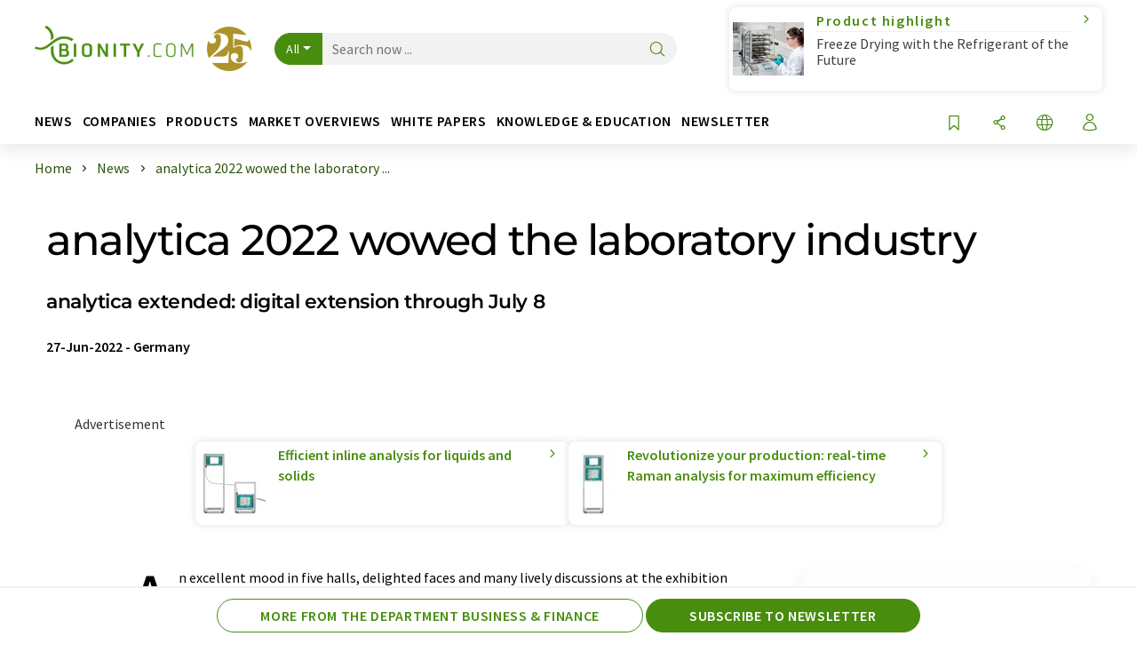

--- FILE ---
content_type: text/html; charset=UTF-8
request_url: https://www.bionity.com/en/news/1176657/analytica-2022-wowed-the-laboratory-industry.html
body_size: 36040
content:
<!doctype html>
<html lang="en"  prefix="og: http://ogp.me/ns#">
<head>
    <meta charset="utf-8">
    <meta http-equiv="X-UA-Compatible" content="IE=edge">
    <meta http-equiv="Content-Language" content="en">
    <meta name="viewport" content="width=device-width, initial-scale=1">
        <link rel="stylesheet" href="//static.chemie.de//portal_assets/bionity/css/bionity-main.min.af7b51da.css">
                <link rel="stylesheet" media="print" href="//static.chemie.de//portal_assets/print/css/print-main.min.b99531af.css">
    
    
    <title>Analytica 2022 wowed the laboratory industry - analytica extended: digital extension through July 8</title>
    <meta name="description" content="An excellent mood in five halls, delighted faces and many lively discussions at the exhibition booths: At analytica 2022, the international laboratory industry met again in person from June 21 to ...">
<meta name="news_keywords" content="analytica, laboratory analytics, analysis technology, life science, biotechnology, digitalization, Lab 4.0, laboratories">
<meta property="og:url" content="https://www.bionity.com/en/news/1176657/analytica-2022-wowed-the-laboratory-industry.html">
<meta property="og:title" content="analytica 2022 wowed the laboratory industry">
<meta property="og:description" content="An excellent mood in five halls, delighted faces and many lively discussions at the exhibition booths: At analytica 2022, the international laboratory industry met again in person from June 21 to ...">
<meta property="og:type" content="news">
<meta property="og:image" content="https://img.chemie.de/Portal/News/173656_h_S9B6pcM.jpg?tr=n-xzoom">

            <link rel="canonical" href="https://www.bionity.com/en/news/1176657/analytica-2022-wowed-the-laboratory-industry.html">
    
    
                        <link rel="alternate" hreflang="en" href="https://www.bionity.com/en/news/1176657/analytica-2022-wowed-the-laboratory-industry.html">
                            <link rel="alternate" hreflang="x-default" href="https://www.bionity.com/en/news/1176657/analytica-2022-wowed-the-laboratory-industry.html">
                                            <link rel="alternate" hreflang="de" href="https://www.bionity.com/de/news/1176657/analytica-2022-begeisterte-die-laborbranche.html">
                                                                        
    <script src="//static.chemie.de//portal_assets/js/external/jquery-3.6.0.min.js"></script>

    

    
            <link rel="alternate" type="application/rss+xml" title="Analytica 2022 wowed the laboratory industry - analytica extended: digital extension through July 8" href="https://www.bionity.com/en/news/rss/">
        

    <script>
var _dvq = _dvq || {};
_dvq['hasab'] = true;
_dvq['channel'] = 'bionity';
_dvq['portal'] = 'bionity';
_dvq['language'] = 'en';
_dvq['WT.cg_n'] = 'Aktuelles';
_dvq['WT.cg_s'] = 'News';
_dvq['DCSext.wt_cg_3'] = 'Detail';
_dvq['DCSext.wt_cg_4'] = 'analytica 2022 wowed the laboratory industry';
_dvq['DCSext.wt_id'] = '1176657';
_dvq['DCSext.wt_ct'] = 'News';
_dvq['DCSext.wt_ressort'] = 'WIRT';
_dvq['DCSext.wt_branche'] = 'BIOA;BIOT;DIAG;ANA;LABO';
_dvq['DCSext.wt_land'] = 'DE';
_dvq['DCSext.wt_omid'] = '5395';
_dvq['DCSext.wt_st'] = 'Detail';
_dvq['WT.si_n'] = 'Infoanfrage;Weiterempfehlen';
_dvq['WT.si_p'] = 'Detail;Detail';
</script><script>
window._mtm = window._mtm || [];
window._mtm.push({
'page_cmid': '1176657',
'page_uuid': '1f4af93c-b4b0-4e2a-a536-d65a827c1e30',
'page_content_type': 'News',
'page_omid': ';5395;',
'page_type': 'Detail',
'page_channel': 'life',
'page_language': 'en',
'page_portal': 'bionity.com',
'page_pagecontent_type': 'News:Detail',
'page_identifier': 'https://www.bionity.com/en/news/1176657/analytica-2022-wowed-the-laboratory-industry.html'
});
</script>
<script>
var _dvStartTime = (new Date()).getTime();
function dvPageViewEvent() {
    divolte.signal('lumPageView', _dvq);
}
</script>
<!-- Matomo Tag Manager -->
<script>
  var _mtm = window._mtm = window._mtm || [];
  _mtm.push({'mtm.startTime': (new Date().getTime()), 'event': 'mtm.Start'});
  (function() {
    var d=document, g=d.createElement('script'), s=d.getElementsByTagName('script')[0];
    g.async=true; g.src='https://mt.bionity.com/js/container_E0gab68x.js'; s.parentNode.insertBefore(g,s);
  })();
</script>
<!-- End Matomo Tag Manager -->

    

    
    <!-- Google Tag Manager -->
<script>(function(w,d,s,l,i){w[l]=w[l]||[];w[l].push({'gtm.start':
new Date().getTime(),event:'gtm.js'});var f=d.getElementsByTagName(s)[0],
j=d.createElement(s),dl=l!='dataLayer'?'&l='+l:'';j.async=true;j.src=
'https://www.googletagmanager.com/gtm.js?id='+i+dl;f.parentNode.insertBefore(j,f);
})(window,document,'script','dataLayer','GTM-T8Q6BDJ');</script>
<!-- End Google Tag Manager -->

    
    
            <script>
window.dataLayer = window.dataLayer || [];
window.dataLayer.push({"event":"detailseite_view","seite_content_type":"News","seite_content_id":"1176657","seite_content_name":"analytica 2022 wowed the laboratory industry","seite_company_id":"5395","seite_page_type":"Detail","seite_lang":"en","seite_source":"Default"});</script>    
                
            <script>
    (window.__ba = window.__ba || {}).publisher = window.__ba.publisher || {};
    window.__ba.publisher.section = 'news';
    window.__ba.publisher.keywords = 'english';
</script>
<script src="https://www.bionity.com//bionity.com.js" async></script>
    </head>

<body>
<script>if(!"gdprAppliesGlobally" in window){window.gdprAppliesGlobally=true}if(!("cmp_id" in window)||window.cmp_id<1){window.cmp_id=0}if(!("cmp_cdid" in window)){window.cmp_cdid="eede7ab766ec"}if(!("cmp_params" in window)){window.cmp_params=""}if(!("cmp_host" in window)){window.cmp_host="b.delivery.consentmanager.net"}if(!("cmp_cdn" in window)){window.cmp_cdn="cdn.consentmanager.net"}if(!("cmp_proto" in window)){window.cmp_proto="https:"}if(!("cmp_codesrc" in window)){window.cmp_codesrc="1"}window.cmp_getsupportedLangs=function(){var b=["DE","EN","FR","IT","NO","DA","FI","ES","PT","RO","BG","ET","EL","GA","HR","LV","LT","MT","NL","PL","SV","SK","SL","CS","HU","RU","SR","ZH","TR","UK","AR","BS"];if("cmp_customlanguages" in window){for(var a=0;a<window.cmp_customlanguages.length;a++){b.push(window.cmp_customlanguages[a].l.toUpperCase())}}return b};window.cmp_getRTLLangs=function(){var a=["AR"];if("cmp_customlanguages" in window){for(var b=0;b<window.cmp_customlanguages.length;b++){if("r" in window.cmp_customlanguages[b]&&window.cmp_customlanguages[b].r){a.push(window.cmp_customlanguages[b].l)}}}return a};window.cmp_getlang=function(j){if(typeof(j)!="boolean"){j=true}if(j&&typeof(cmp_getlang.usedlang)=="string"&&cmp_getlang.usedlang!==""){return cmp_getlang.usedlang}var g=window.cmp_getsupportedLangs();var c=[];var f=location.hash;var e=location.search;var a="languages" in navigator?navigator.languages:[];if(f.indexOf("cmplang=")!=-1){c.push(f.substr(f.indexOf("cmplang=")+8,2).toUpperCase())}else{if(e.indexOf("cmplang=")!=-1){c.push(e.substr(e.indexOf("cmplang=")+8,2).toUpperCase())}else{if("cmp_setlang" in window&&window.cmp_setlang!=""){c.push(window.cmp_setlang.toUpperCase())}else{if(a.length>0){for(var d=0;d<a.length;d++){c.push(a[d])}}}}}if("language" in navigator){c.push(navigator.language)}if("userLanguage" in navigator){c.push(navigator.userLanguage)}var h="";for(var d=0;d<c.length;d++){var b=c[d].toUpperCase();if(g.indexOf(b)!=-1){h=b;break}if(b.indexOf("-")!=-1){b=b.substr(0,2)}if(g.indexOf(b)!=-1){h=b;break}}if(h==""&&typeof(cmp_getlang.defaultlang)=="string"&&cmp_getlang.defaultlang!==""){return cmp_getlang.defaultlang}else{if(h==""){h="EN"}}h=h.toUpperCase();return h};(function(){var u=document;var v=u.getElementsByTagName;var h=window;var o="";var b="_en";if("cmp_getlang" in h){o=h.cmp_getlang().toLowerCase();if("cmp_customlanguages" in h){for(var q=0;q<h.cmp_customlanguages.length;q++){if(h.cmp_customlanguages[q].l.toUpperCase()==o.toUpperCase()){o="en";break}}}b="_"+o}function x(i,e){var w="";i+="=";var s=i.length;var d=location;if(d.hash.indexOf(i)!=-1){w=d.hash.substr(d.hash.indexOf(i)+s,9999)}else{if(d.search.indexOf(i)!=-1){w=d.search.substr(d.search.indexOf(i)+s,9999)}else{return e}}if(w.indexOf("&")!=-1){w=w.substr(0,w.indexOf("&"))}return w}var k=("cmp_proto" in h)?h.cmp_proto:"https:";if(k!="http:"&&k!="https:"){k="https:"}var g=("cmp_ref" in h)?h.cmp_ref:location.href;var j=u.createElement("script");j.setAttribute("data-cmp-ab","1");var c=x("cmpdesign","cmp_design" in h?h.cmp_design:"");var f=x("cmpregulationkey","cmp_regulationkey" in h?h.cmp_regulationkey:"");var r=x("cmpgppkey","cmp_gppkey" in h?h.cmp_gppkey:"");var n=x("cmpatt","cmp_att" in h?h.cmp_att:"");j.src=k+"//"+h.cmp_host+"/delivery/cmp.php?"+("cmp_id" in h&&h.cmp_id>0?"id="+h.cmp_id:"")+("cmp_cdid" in h?"&cdid="+h.cmp_cdid:"")+"&h="+encodeURIComponent(g)+(c!=""?"&cmpdesign="+encodeURIComponent(c):"")+(f!=""?"&cmpregulationkey="+encodeURIComponent(f):"")+(r!=""?"&cmpgppkey="+encodeURIComponent(r):"")+(n!=""?"&cmpatt="+encodeURIComponent(n):"")+("cmp_params" in h?"&"+h.cmp_params:"")+(u.cookie.length>0?"&__cmpfcc=1":"")+"&l="+o.toLowerCase()+"&o="+(new Date()).getTime();j.type="text/javascript";j.async=true;if(u.currentScript&&u.currentScript.parentElement){u.currentScript.parentElement.appendChild(j)}else{if(u.body){u.body.appendChild(j)}else{var t=v("body");if(t.length==0){t=v("div")}if(t.length==0){t=v("span")}if(t.length==0){t=v("ins")}if(t.length==0){t=v("script")}if(t.length==0){t=v("head")}if(t.length>0){t[0].appendChild(j)}}}var m="js";var p=x("cmpdebugunminimized","cmpdebugunminimized" in h?h.cmpdebugunminimized:0)>0?"":".min";var a=x("cmpdebugcoverage","cmp_debugcoverage" in h?h.cmp_debugcoverage:"");if(a=="1"){m="instrumented";p=""}var j=u.createElement("script");j.src=k+"//"+h.cmp_cdn+"/delivery/"+m+"/cmp"+b+p+".js";j.type="text/javascript";j.setAttribute("data-cmp-ab","1");j.async=true;if(u.currentScript&&u.currentScript.parentElement){u.currentScript.parentElement.appendChild(j)}else{if(u.body){u.body.appendChild(j)}else{var t=v("body");if(t.length==0){t=v("div")}if(t.length==0){t=v("span")}if(t.length==0){t=v("ins")}if(t.length==0){t=v("script")}if(t.length==0){t=v("head")}if(t.length>0){t[0].appendChild(j)}}}})();window.cmp_addFrame=function(b){if(!window.frames[b]){if(document.body){var a=document.createElement("iframe");a.style.cssText="display:none";if("cmp_cdn" in window&&"cmp_ultrablocking" in window&&window.cmp_ultrablocking>0){a.src="//"+window.cmp_cdn+"/delivery/empty.html"}a.name=b;a.setAttribute("title","Intentionally hidden, please ignore");a.setAttribute("role","none");a.setAttribute("tabindex","-1");document.body.appendChild(a)}else{window.setTimeout(window.cmp_addFrame,10,b)}}};window.cmp_rc=function(h){var b=document.cookie;var f="";var d=0;while(b!=""&&d<100){d++;while(b.substr(0,1)==" "){b=b.substr(1,b.length)}var g=b.substring(0,b.indexOf("="));if(b.indexOf(";")!=-1){var c=b.substring(b.indexOf("=")+1,b.indexOf(";"))}else{var c=b.substr(b.indexOf("=")+1,b.length)}if(h==g){f=c}var e=b.indexOf(";")+1;if(e==0){e=b.length}b=b.substring(e,b.length)}return(f)};window.cmp_stub=function(){var a=arguments;__cmp.a=__cmp.a||[];if(!a.length){return __cmp.a}else{if(a[0]==="ping"){if(a[1]===2){a[2]({gdprApplies:gdprAppliesGlobally,cmpLoaded:false,cmpStatus:"stub",displayStatus:"hidden",apiVersion:"2.2",cmpId:31},true)}else{a[2](false,true)}}else{if(a[0]==="getUSPData"){a[2]({version:1,uspString:window.cmp_rc("")},true)}else{if(a[0]==="getTCData"){__cmp.a.push([].slice.apply(a))}else{if(a[0]==="addEventListener"||a[0]==="removeEventListener"){__cmp.a.push([].slice.apply(a))}else{if(a.length==4&&a[3]===false){a[2]({},false)}else{__cmp.a.push([].slice.apply(a))}}}}}}};window.cmp_gpp_ping=function(){return{gppVersion:"1.0",cmpStatus:"stub",cmpDisplayStatus:"hidden",supportedAPIs:["tcfca","usnat","usca","usva","usco","usut","usct"],cmpId:31}};window.cmp_gppstub=function(){var a=arguments;__gpp.q=__gpp.q||[];if(!a.length){return __gpp.q}var g=a[0];var f=a.length>1?a[1]:null;var e=a.length>2?a[2]:null;if(g==="ping"){return window.cmp_gpp_ping()}else{if(g==="addEventListener"){__gpp.e=__gpp.e||[];if(!("lastId" in __gpp)){__gpp.lastId=0}__gpp.lastId++;var c=__gpp.lastId;__gpp.e.push({id:c,callback:f});return{eventName:"listenerRegistered",listenerId:c,data:true,pingData:window.cmp_gpp_ping()}}else{if(g==="removeEventListener"){var h=false;__gpp.e=__gpp.e||[];for(var d=0;d<__gpp.e.length;d++){if(__gpp.e[d].id==e){__gpp.e[d].splice(d,1);h=true;break}}return{eventName:"listenerRemoved",listenerId:e,data:h,pingData:window.cmp_gpp_ping()}}else{if(g==="getGPPData"){return{sectionId:3,gppVersion:1,sectionList:[],applicableSections:[0],gppString:"",pingData:window.cmp_gpp_ping()}}else{if(g==="hasSection"||g==="getSection"||g==="getField"){return null}else{__gpp.q.push([].slice.apply(a))}}}}}};window.cmp_msghandler=function(d){var a=typeof d.data==="string";try{var c=a?JSON.parse(d.data):d.data}catch(f){var c=null}if(typeof(c)==="object"&&c!==null&&"__cmpCall" in c){var b=c.__cmpCall;window.__cmp(b.command,b.parameter,function(h,g){var e={__cmpReturn:{returnValue:h,success:g,callId:b.callId}};d.source.postMessage(a?JSON.stringify(e):e,"*")})}if(typeof(c)==="object"&&c!==null&&"__uspapiCall" in c){var b=c.__uspapiCall;window.__uspapi(b.command,b.version,function(h,g){var e={__uspapiReturn:{returnValue:h,success:g,callId:b.callId}};d.source.postMessage(a?JSON.stringify(e):e,"*")})}if(typeof(c)==="object"&&c!==null&&"__tcfapiCall" in c){var b=c.__tcfapiCall;window.__tcfapi(b.command,b.version,function(h,g){var e={__tcfapiReturn:{returnValue:h,success:g,callId:b.callId}};d.source.postMessage(a?JSON.stringify(e):e,"*")},b.parameter)}if(typeof(c)==="object"&&c!==null&&"__gppCall" in c){var b=c.__gppCall;window.__gpp(b.command,function(h,g){var e={__gppReturn:{returnValue:h,success:g,callId:b.callId}};d.source.postMessage(a?JSON.stringify(e):e,"*")},"parameter" in b?b.parameter:null,"version" in b?b.version:1)}};window.cmp_setStub=function(a){if(!(a in window)||(typeof(window[a])!=="function"&&typeof(window[a])!=="object"&&(typeof(window[a])==="undefined"||window[a]!==null))){window[a]=window.cmp_stub;window[a].msgHandler=window.cmp_msghandler;window.addEventListener("message",window.cmp_msghandler,false)}};window.cmp_setGppStub=function(a){if(!(a in window)||(typeof(window[a])!=="function"&&typeof(window[a])!=="object"&&(typeof(window[a])==="undefined"||window[a]!==null))){window[a]=window.cmp_gppstub;window[a].msgHandler=window.cmp_msghandler;window.addEventListener("message",window.cmp_msghandler,false)}};window.cmp_addFrame("__cmpLocator");if(!("cmp_disableusp" in window)||!window.cmp_disableusp){window.cmp_addFrame("__uspapiLocator")}if(!("cmp_disabletcf" in window)||!window.cmp_disabletcf){window.cmp_addFrame("__tcfapiLocator")}if(!("cmp_disablegpp" in window)||!window.cmp_disablegpp){window.cmp_addFrame("__gppLocator")}window.cmp_setStub("__cmp");if(!("cmp_disabletcf" in window)||!window.cmp_disabletcf){window.cmp_setStub("__tcfapi")}if(!("cmp_disableusp" in window)||!window.cmp_disableusp){window.cmp_setStub("__uspapi")}if(!("cmp_disablegpp" in window)||!window.cmp_disablegpp){window.cmp_setGppStub("__gpp")};</script><!-- Google Tag Manager (noscript) -->
<noscript><iframe src="https://www.googletagmanager.com/ns.html?id=GTM-T8Q6BDJ"
height="0" width="0" style="display:none;visibility:hidden"></iframe></noscript>
<!-- End Google Tag Manager (noscript) -->

    <div id='bsContainer'>
        <div id='Ads_BA_BS' style='position:relative;'></div>                    <div id="skyContainer">
                <div id='Ads_BA_SKY' style=''></div>            </div>
            </div>



<header>
    <nav class="menu__logo-line navbar navbar-expand-lg with-cow">
        <div class="container-xxl">
            <div class="navbar-wrapper">
                <a class="navbar-brand" href="https://www.bionity.com/en/">
                    <img src="//static.chemie.de//portal_assets/bionity/images/logo.png"
                         alt="bionity.com">
                </a>
                <div id="main-search-container" class="navbar-searchbox">
                    <form method="GET" class="search-form" name="search-form"
                          action="https://www.bionity.com/en/search/">
                        <div class="input-group">
                            <button id="selectedfilter"
                                    class="btn btn-outline-secondary dropdown-toggle btn-dropdown" type="button"
                                    data-bs-toggle="dropdown" aria-expanded="false">All</button>
                            <ul class="dropdown-menu">
            <li><a class="main-search-dropdown-item dropdown-item" href="#" data-value="">All</a>
        </li>
            <li><a class="main-search-dropdown-item dropdown-item" href="#" data-value="news">News</a>
        </li>
            <li><a class="main-search-dropdown-item dropdown-item" href="#" data-value="companies">Companies</a>
        </li>
            <li><a class="main-search-dropdown-item dropdown-item" href="#" data-value="products">Products</a>
        </li>
            <li><a class="main-search-dropdown-item dropdown-item" href="#" data-value="whitepaper">White papers</a>
        </li>
            <li><a class="main-search-dropdown-item dropdown-item" href="#" data-value="webinars">Webinars</a>
        </li>
            <li><a class="main-search-dropdown-item dropdown-item" href="#" data-value="focuspages">Topic worlds</a>
        </li>
            <li><a class="main-search-dropdown-item dropdown-item" href="#" data-value="marketoverviews">Market overviews</a>
        </li>
            <li><a class="main-search-dropdown-item dropdown-item" href="#" data-value="lexicon">Lexicon</a>
        </li>
            <li><a class="main-search-dropdown-item dropdown-item" href="#" data-value="associations">Associations</a>
        </li>
            <li><a class="main-search-dropdown-item dropdown-item" href="#" data-value="institutes">Research institutes</a>
        </li>
            <li><a class="main-search-dropdown-item dropdown-item" href="#" data-value="infographics">Infographics</a>
        </li>
            <li><a class="main-search-dropdown-item dropdown-item" href="#" data-value="podcasts">Podcasts</a>
        </li>
    </ul>
                            <input type="hidden" name="source" id="filterInput" value="">
                            <div id="main-search-test" class="navbar-searchbox">
                            <input id="main-search"
                                   class="js-autocomplete navbar-search-input form-control"
                                   name="q"
                                   type="text"
                                   data-autosubmitform="search-form"
                                   data-autocomplete_url="https://www.bionity.com/en/search/global/"
                                   data-lang="en"
                                   data-max="20"
                                   data-scrollHeight="300"
                                   data-delay="500"
                                   data-append_to="main-search-test"
                                   data-inject_source=1
                                   data-group_results="true"
                                   placeholder="Search now ...">
                            <button class="btn btn-icon" type="submit" aria-label="Search">
                                <i class="icon-search"></i></button>
                            </div>
                        </div>
                    </form>
                </div>

                <div class="navbar-shortcuts">
                    <div class="navbar-search js-navbar-menu-toggle">
                        <button class="btn btn-icon" aria-label="Search"><i class="icon-search"></i>
                        </button>
                    </div>
                    <div class="open-on-hover-lg navbar-share dropdown js-navbar-menu-toggle js-dropdown-container-popover">
                        <button
                                class="btn btn-icon js-dropdown-popover"
                                data-bs-toggle="dropdown"
                                data-bs-auto-close="outside"
                                data-title="analytica 2022 wowed the laboratory industry"
                                data-url="https://www.bionity.com/en/news/1176657/analytica-2022-wowed-the-laboratory-industry.html"
                                aria-label="Share">
                            <i class="icon-share"></i>
                        </button>
                        <ul class="dropdown-menu dropdown-menu-shortcuts share">
    <li class="dropdown-item">
        <a onclick="divolte.signal('sidebar.link', {'channel':'bionity', 'portal':'bionity', 'language':'en', 'WT.cg_n':'Aktuelles', 'WT.cg_s':'News', 'DCSext.wt_id':'1176657', 'DCSext.wt_ct':'News', 'DCSext.wt_omid':'5395', 'DCSext.wt_st':'linkedin', 'DCS.dcsuri':''+'/'+'en'+'/'+'news'+'/'+'1176657'+'/'+'analytica-2022-wowed-the-laboratory-industry.html', 'DCS.dcssip':'www.bionity.com', 'WT.dl': '24'}); window._mtm = window._mtm || []; window._mtm.push({'event': 'interaction', 'event_category': 'klick', 'event_action': 'sidebar.link', 'event_name': 'share.linkedin', 'page_cmid': '1176657', 'page_uuid': '1f4af93c-b4b0-4e2a-a536-d65a827c1e30', 'page_content_type': 'News', 'page_omid': ';5395;', 'page_type': 'linkedin', 'page_channel': 'life', 'page_language': 'en', 'page_portal': 'bionity.com', 'page_pagecontent_type': 'News:linkedin'});" target="_blank" href="https://www.linkedin.com/shareArticle?mini=true&url=https://www.bionity.com/en/news/1176657/analytica-2022-wowed-the-laboratory-industry.html&title=analytica%202022%20wowed%20the%20laboratory%20industry">
            <i class="icon-linkedin"></i> Linkedin
        </a>
    </li>
    <li class="dropdown-item">
        <a onclick="divolte.signal('sidebar.link', {'channel':'bionity', 'portal':'bionity', 'language':'en', 'WT.cg_n':'Aktuelles', 'WT.cg_s':'News', 'DCSext.wt_id':'1176657', 'DCSext.wt_ct':'News', 'DCSext.wt_omid':'5395', 'DCSext.wt_st':'reddit', 'DCS.dcsuri':''+'/'+'en'+'/'+'news'+'/'+'1176657'+'/'+'analytica-2022-wowed-the-laboratory-industry.html', 'DCS.dcssip':'www.bionity.com', 'WT.dl': '24'}); window._mtm = window._mtm || []; window._mtm.push({'event': 'interaction', 'event_category': 'klick', 'event_action': 'sidebar.link', 'event_name': 'share.reddit', 'page_cmid': '1176657', 'page_uuid': '1f4af93c-b4b0-4e2a-a536-d65a827c1e30', 'page_content_type': 'News', 'page_omid': ';5395;', 'page_type': 'reddit', 'page_channel': 'life', 'page_language': 'en', 'page_portal': 'bionity.com', 'page_pagecontent_type': 'News:reddit'});" target="_blank" href="https://www.reddit.com/submit?url=https://www.bionity.com/en/news/1176657/analytica-2022-wowed-the-laboratory-industry.html&title=analytica%202022%20wowed%20the%20laboratory%20industry">
            <i class="icon-reddit"></i> Reddit
        </a>
    </li>
    <li class="dropdown-item">
        <a onclick="divolte.signal('sidebar.link', {'channel':'bionity', 'portal':'bionity', 'language':'en', 'WT.cg_n':'Aktuelles', 'WT.cg_s':'News', 'DCSext.wt_id':'1176657', 'DCSext.wt_ct':'News', 'DCSext.wt_omid':'5395', 'DCSext.wt_st':'facebook', 'DCS.dcsuri':''+'/'+'en'+'/'+'news'+'/'+'1176657'+'/'+'analytica-2022-wowed-the-laboratory-industry.html', 'DCS.dcssip':'www.bionity.com', 'WT.dl': '24'}); window._mtm = window._mtm || []; window._mtm.push({'event': 'interaction', 'event_category': 'klick', 'event_action': 'sidebar.link', 'event_name': 'share.facebook', 'page_cmid': '1176657', 'page_uuid': '1f4af93c-b4b0-4e2a-a536-d65a827c1e30', 'page_content_type': 'News', 'page_omid': ';5395;', 'page_type': 'facebook', 'page_channel': 'life', 'page_language': 'en', 'page_portal': 'bionity.com', 'page_pagecontent_type': 'News:facebook'});" target="_blank" href="https://facebook.com/sharer.php?u=https://www.bionity.com/en/news/1176657/analytica-2022-wowed-the-laboratory-industry.html&t=analytica%202022%20wowed%20the%20laboratory%20industry">
            <i class="icon-facebook"></i> Facebook
        </a>
    </li>
    <li class="dropdown-item">
        <a onclick="divolte.signal('sidebar.link', {'channel':'bionity', 'portal':'bionity', 'language':'en', 'WT.cg_n':'Aktuelles', 'WT.cg_s':'News', 'DCSext.wt_id':'1176657', 'DCSext.wt_ct':'News', 'DCSext.wt_omid':'5395', 'DCSext.wt_st':'bluesky', 'DCS.dcsuri':''+'/'+'en'+'/'+'news'+'/'+'1176657'+'/'+'analytica-2022-wowed-the-laboratory-industry.html', 'DCS.dcssip':'www.bionity.com', 'WT.dl': '24'}); window._mtm = window._mtm || []; window._mtm.push({'event': 'interaction', 'event_category': 'klick', 'event_action': 'sidebar.link', 'event_name': 'share.bluesky', 'page_cmid': '1176657', 'page_uuid': '1f4af93c-b4b0-4e2a-a536-d65a827c1e30', 'page_content_type': 'News', 'page_omid': ';5395;', 'page_type': 'bluesky', 'page_channel': 'life', 'page_language': 'en', 'page_portal': 'bionity.com', 'page_pagecontent_type': 'News:bluesky'});" target="_blank" href="https://bsky.app/intent/compose?text=analytica%202022%20wowed%20the%20laboratory%20industryA%20https://www.bionity.com/en/news/1176657/analytica-2022-wowed-the-laboratory-industry.html">
            <i class="icon-bluesky"></i> Bluesky
        </a>
    </li>
    <li class="dropdown-item">
        <a onclick="divolte.signal('sidebar.link', {'channel':'bionity', 'portal':'bionity', 'language':'en', 'WT.cg_n':'Aktuelles', 'WT.cg_s':'News', 'DCSext.wt_id':'1176657', 'DCSext.wt_ct':'News', 'DCSext.wt_omid':'5395', 'DCSext.wt_st':'twitter', 'DCS.dcsuri':''+'/'+'en'+'/'+'news'+'/'+'1176657'+'/'+'analytica-2022-wowed-the-laboratory-industry.html', 'DCS.dcssip':'www.bionity.com', 'WT.dl': '24'}); window._mtm = window._mtm || []; window._mtm.push({'event': 'interaction', 'event_category': 'klick', 'event_action': 'sidebar.link', 'event_name': 'share.twitter', 'page_cmid': '1176657', 'page_uuid': '1f4af93c-b4b0-4e2a-a536-d65a827c1e30', 'page_content_type': 'News', 'page_omid': ';5395;', 'page_type': 'twitter', 'page_channel': 'life', 'page_language': 'en', 'page_portal': 'bionity.com', 'page_pagecontent_type': 'News:twitter'});" target="_blank" href="https://twitter.com/intent/tweet?url=https://www.bionity.com/en/news/1176657/analytica-2022-wowed-the-laboratory-industry.html&amp;text=analytica%202022%20wowed%20the%20laboratory%20industry">
            <i class="icon-xcorp"></i> X
        </a>
    </li>
    <li class="dropdown-item">
        <a
            onclick="divolte.signal('sidebar.link', {'channel':'bionity', 'portal':'bionity', 'language':'en', 'WT.cg_n':'Aktuelles', 'WT.cg_s':'News', 'DCSext.wt_id':'1176657', 'DCSext.wt_ct':'News', 'DCSext.wt_omid':'5395', 'DCSext.wt_st':'mastodon', 'DCS.dcsuri':''+'/'+'en'+'/'+'news'+'/'+'1176657'+'/'+'analytica-2022-wowed-the-laboratory-industry.html', 'DCS.dcssip':'www.bionity.com', 'WT.dl': '24'}); window._mtm = window._mtm || []; window._mtm.push({'event': 'interaction', 'event_category': 'klick', 'event_action': 'sidebar.link', 'event_name': 'share.mastodon', 'page_cmid': '1176657', 'page_uuid': '1f4af93c-b4b0-4e2a-a536-d65a827c1e30', 'page_content_type': 'News', 'page_omid': ';5395;', 'page_type': 'mastodon', 'page_channel': 'life', 'page_language': 'en', 'page_portal': 'bionity.com', 'page_pagecontent_type': 'News:mastodon'});"                 href="https://mastodonshare.com/?text=analytica%202022%20wowed%20the%20laboratory%20industry%20https://www.bionity.com/en/news/1176657/analytica-2022-wowed-the-laboratory-industry.html"
           target="_blank"
           rel="noopener noreferrer">
            <i class="icon-mastodon"></i> Mastodon
        </a>
    </li>
    <li class="dropdown-item">
        <a onclick="divolte.signal('sidebar.link', {'channel':'bionity', 'portal':'bionity', 'language':'en', 'WT.cg_n':'Aktuelles', 'WT.cg_s':'News', 'DCSext.wt_id':'1176657', 'DCSext.wt_ct':'News', 'DCSext.wt_omid':'5395', 'DCSext.wt_st':'xing', 'DCS.dcsuri':''+'/'+'en'+'/'+'news'+'/'+'1176657'+'/'+'analytica-2022-wowed-the-laboratory-industry.html', 'DCS.dcssip':'www.bionity.com', 'WT.dl': '24'}); window._mtm = window._mtm || []; window._mtm.push({'event': 'interaction', 'event_category': 'klick', 'event_action': 'sidebar.link', 'event_name': 'share.xing', 'page_cmid': '1176657', 'page_uuid': '1f4af93c-b4b0-4e2a-a536-d65a827c1e30', 'page_content_type': 'News', 'page_omid': ';5395;', 'page_type': 'xing', 'page_channel': 'life', 'page_language': 'en', 'page_portal': 'bionity.com', 'page_pagecontent_type': 'News:xing'});" target="_blank" href="https://www.xing.com/spi/shares/new?url=https://www.bionity.com/en/news/1176657/analytica-2022-wowed-the-laboratory-industry.html">
            <i class="icon-xing"></i> Xing
        </a>
    </li>
    <li class="dropdown-item">
        <a onclick="divolte.signal('sidebar.link', {'channel':'bionity', 'portal':'bionity', 'language':'en', 'WT.cg_n':'Aktuelles', 'WT.cg_s':'News', 'DCSext.wt_id':'1176657', 'DCSext.wt_ct':'News', 'DCSext.wt_omid':'5395', 'DCSext.wt_st':'email', 'DCS.dcsuri':''+'/'+'en'+'/'+'news'+'/'+'1176657'+'/'+'analytica-2022-wowed-the-laboratory-industry.html', 'DCS.dcssip':'www.bionity.com', 'WT.dl': '24'}); window._mtm = window._mtm || []; window._mtm.push({'event': 'interaction', 'event_category': 'klick', 'event_action': 'sidebar.link', 'event_name': 'share.email', 'page_cmid': '1176657', 'page_uuid': '1f4af93c-b4b0-4e2a-a536-d65a827c1e30', 'page_content_type': 'News', 'page_omid': ';5395;', 'page_type': 'email', 'page_channel': 'life', 'page_language': 'en', 'page_portal': 'bionity.com', 'page_pagecontent_type': 'News:email'});" target="_blank" href="mailto:?subject=analytica%202022%20wowed%20the%20laboratory%20industry&body=https%3A%2F%2Fwww.bionity.com%2Fen%2Fnews%2F1176657%2Fanalytica-2022-wowed-the-laboratory-industry.html">
            <i class="icon-mail"></i> E-mail
        </a>
    </li>
</ul>                    </div>

                    <div class="open-on-hover-lg sub-menu-item dropdown js-dropdown-container-popover language-switch navbar-language-switch js-navbar-menu-toggle">
    <button class="btn btn-icon js-dropdown-popover btn-icon-txt" data-bs-toggle="dropdown" data-bs-auto-close="outside"
            aria-label="Change language">
        <i class="icon-globe"></i>
    </button>
        <ul class="dropdown-menu dropdown-menu-shortcuts language-switcher">
                    <li class="dropdown-item active"><a
                        href="https://www.bionity.com/en/news/1176657/analytica-2022-wowed-the-laboratory-industry.html">English</a></li>
                    <li class="dropdown-item "><a
                        href="https://www.bionity.com/de/news/1176657/analytica-2022-begeisterte-die-laborbranche.html">Deutsch</a></li>
                    <li class="dropdown-item "><a
                        href="https://www.bionity.com/es/noticias/">Español</a></li>
                    <li class="dropdown-item "><a
                        href="https://www.bionity.com/fr/news/">Français</a></li>
                    <li class="dropdown-item "><a
                        href="https://www.bionity.com/it/notizie/">Italiano</a></li>
                    <li class="dropdown-item "><a
                        href="https://www.bionity.com/pt/noticias/">Português</a></li>
            </ul>
</div>
                    <div class=" navbar-save js-fav_main News_Object--1176657--1112517" 
     data-url="https://www.bionity.com/en/visitor/send/">
    <div class="spinner-border spinner-portal js-fav-spinner js-fav-hide" role="status">
        <span class="visually-hidden">Loading...</span>
    </div>
    <div class="sub-menu-item dropdown js-fav-saved  js-fav-hide ">
        <button class="btn btn-icon" data-bs-toggle="dropdown" data-bs-auto-close="outside">
            <i class="icon-saved"></i> <span class="d-none d-lg-inline-block">Bookmark</span>         </button>
        <ul class="dropdown-menu dropdown-menu-shortcuts merken">
            <li class="dropdown-item"><a href="https://www.bionity.com/en/myportal/favourites/"><i class="icon-link-arrow"></i> Bookmark list</a></li>
        </ul>
    </div>
    <div class="sub-menu-item dropdown js-fav-save ">
        <button class="btn btn-icon js-fav"
                data-wtdata="{&quot;cg_n&quot;:&quot;Aktuelles&quot;,&quot;cg_s&quot;:&quot;News&quot;,&quot;wt_id&quot;:&quot;1176657&quot;,&quot;wt_ct&quot;:&quot;News&quot;,&quot;wt_omid&quot;:&quot;11899869&quot;,&quot;ti&quot;:&quot;analytica 2022 wowed the laboratory industry&quot;,&quot;wt_st&quot;:&quot;Merken&quot;,&quot;channel&quot;:&quot;bionity&quot;,&quot;portal&quot;:&quot;bionity&quot;,&quot;language&quot;:&quot;en&quot;}"
                data-uniqid="News_Object--1176657--1112517" 
                data-data1="News_Object" 
                data-data2="1176657" 
                data-data3="1112517" 
                data-data4="" 
                data-cmd="favSave" 
                data-bs-container="body" 
                data-bs-trigger="hover focus" 
                data-bs-toggle="popover" 
                data-bs-placement="bottom" 
                data-bs-content="Add this page to your watchlist"
                aria-label="Save to your watch list">
            <i class="icon-save"></i> <span class="d-none d-lg-inline-block">Bookmark</span>        </button>
    </div>
</div>                </div>

                <div class="navbar-toolbar">
                    <button class="btn btn-icon navbar-toggler" data-bs-toggle="offcanvas" data-bs-target="#main-menu"
                            aria-label="Toggle navigation">
                        <span class="navbar-toggler-icon"></span>
                    </button>
                </div>
            </div>
                <div class="cow"  data-track-content data-content-name="product-highlight-head" data-content-piece="freeze-drying-with-the-refrigerant-of-the-future" data-content-target="https://www.bionity.com/en/products/1130695/alpha-1-4-lscbasic-lyocube-package-martin-christ-gefriertrocknungsanlagen.html">
        <a
             onclick="divolte.signal('highlight.link', {'channel':'bionity', 'portal':'bionity', 'language':'en', 'WT.dl': '24'}); window._mtm = window._mtm || []; window._mtm.push({'event': 'interaction', 'event_category': 'klick', 'event_action': 'highlight.link', 'event_name': 'highlight.content', 'page_channel': 'life', 'page_language': 'en', 'page_portal': 'bionity.com'});"                 href="https://www.bionity.com/en/products/1130695/alpha-1-4-lscbasic-lyocube-package-martin-christ-gefriertrocknungsanlagen.html" class="cow-link d-flex justify-content-between">
            <div class="d-none d-lg-block order-lg-2 ms-lg-1">
                <i class="icon-chevron-s-right"></i>
            </div>
            <div class="order-lg-1 ms-lg-1 w-100">
                <span class="cow-title">
                                            Product highlight                                    </span>
                <span class="cow-description">Freeze Drying with the Refrigerant of the Future</span>
            </div>
            <div class="order-lg-0">
                <img class="cow-image" src="https://img.chemie.de/Portal/Products/christ-alpha-1-4-lscbasic-lyocube-unheated-shelves-operation-pic-1_dnsZNkGqu6.jpg?tr=n-m10"
                     alt="Freeze Drying with the Refrigerant of the Future">
            </div>
        </a>
    </div>
        </div>


    </nav>
    <nav class="menu__items navbar navbar-expand-lg with-cow">
        <div class="container-xxl">
            <div id="main-menu" class="main-menu offcanvas">
                <div class="offcanvas-body d-flex flex-column justify-content-between">
                    <ul class="navbar-nav dropdown">
                            <li class="nav-item">
                    <a class="nav-link btn-chevron-right-lg" data-url="https://www.bionity.com/en/news/" data-bs-toggle="dropdown" role="button" aria-expanded="false" href="#">News</a>
            <div class="dropdown-menu" onclick="event.stopPropagation()">
                <div class="container-xxl">
                    <a href="#" class="back-button btn-chevron-left-lg" onclick="$(this).parents('.dropdown-menu').prev().dropdown('toggle');">Zurück</a>
                    <div class="row wrapper">
                        <div class="col-12 col-lg-4">
                            <div class="main-section pe-lg-5">

                                            <a href="https://www.bionity.com/en/news/" class="section-title btn-chevron-right-lg">
                            <i class="icon-news d-none d-lg-inline"></i>
                        Discover News        </a>
    
                                        <ul class="section-list sub-section">
                    <li class="section-list-item">
                <a href="/en/newsletter/?source=Flyout" class="section-link btn-chevron-right-lg">
                                            <i class="icon-newsletter"></i>
                                        Subscribe to Newsletter                </a>
            </li>
            </ul>

                                                                    <div class="section-description">
                                        <p class="htitle section-description-heading">News</p>
                                        <p>
                                            We bring you up to date at all times: Discover the latest industry news from biotechnology, pharmaceuticals and life sciences. Researched by us so you don't have to.                                        </p>
                                    </div>
                                                                                            </div>
                        </div>

                                                    <div class="col-12 col-lg-8 d-none d-lg-block">
                                <div class="row">
                                                                            <div class="col-lg-6">
    <div class="section ms-lg-3">
                    <p class="hsubtitle section-list-title">Selected departments</p>
                                    <ul class="section-list">
                                    <li class="section-list-item"><a href="https://www.bionity.com/en/news/research/order_r/" class="btn-chevron-right-lg">Science</a></li>
                                    <li class="section-list-item"><a href="https://www.bionity.com/en/news/business/order_r/" class="btn-chevron-right-lg">Business & finance</a></li>
                                    <li class="section-list-item"><a href="https://www.bionity.com/en/news/products/order_r/" class="btn-chevron-right-lg">Research and development</a></li>
                                    <li class="section-list-item"><a href="https://www.bionity.com/en/news/people/order_r/" class="btn-chevron-right-lg">People</a></li>
                                    <li class="section-list-item"><a href="https://www.bionity.com/en/news/manufacturing/order_r/" class="btn-chevron-right-lg">Manufacturing</a></li>
                            </ul>
            </div>
</div>
                                                                                                                                                    <div class="col-lg-6">
    <div class="section ms-lg-5">
                    <p class="hsubtitle section-list-title">Selected industries</p>
                                    <ul class="section-list">
                                    <li class="section-list-item"><a href="https://www.bionity.com/en/news/biotechnology/order_i/" class="btn-chevron-right-lg">Biotechnology</a></li>
                                    <li class="section-list-item"><a href="https://www.bionity.com/en/news/healthcare/order_i/" class="btn-chevron-right-lg">Healthcare</a></li>
                                    <li class="section-list-item"><a href="https://www.bionity.com/en/news/pharmacy/order_i/" class="btn-chevron-right-lg">Pharma</a></li>
                                    <li class="section-list-item"><a href="https://www.bionity.com/en/news/bio-analytics/order_i/" class="btn-chevron-right-lg">Bioanalytics</a></li>
                                    <li class="section-list-item"><a href="https://www.bionity.com/en/news/diagnostics/order_i/" class="btn-chevron-right-lg">Diagnostics</a></li>
                            </ul>
            </div>
</div>
                                                                                                                                                                                </div>
                            </div>
                                            </div>
                </div>
            </div>
            </li>
    <li class="nav-item">
                    <a class="nav-link btn-chevron-right-lg" data-url="https://www.bionity.com/en/companies/" data-bs-toggle="dropdown" role="button" aria-expanded="false" href="#">Companies</a>
            <div class="dropdown-menu" onclick="event.stopPropagation()">
                <div class="container-xxl">
                    <a href="#" class="back-button btn-chevron-left-lg" onclick="$(this).parents('.dropdown-menu').prev().dropdown('toggle');">Zurück</a>
                    <div class="row wrapper">
                        <div class="col-12 col-lg-4">
                            <div class="main-section pe-lg-5">

                                            <a href="https://www.bionity.com/en/companies/" class="section-title btn-chevron-right-lg">
                            <i class="icon-news d-none d-lg-inline"></i>
                        Discover companies        </a>
    
                                        <ul class="section-list sub-section">
                    <li class="section-list-item">
                <a href="/en/companies/overview/topics" class="section-link btn-chevron-right-lg">
                                            <i class="icon-flask"></i>
                                        Companies by product category                </a>
            </li>
                    <li class="section-list-item">
                <a href="https://www.bionity.com/en/startups/" class="section-link btn-chevron-right-lg">
                                            <i class="icon-startup"></i>
                                        Discover start-ups                </a>
            </li>
                    <li class="section-list-item">
                <a href="https://www.bionity.com/en/associations/" class="section-link btn-chevron-right-lg">
                                            <i class="icon-expo"></i>
                                        Discover associations                </a>
            </li>
                    <li class="section-list-item">
                <a href="https://www.bionity.com/en/video/" class="section-link btn-chevron-right-lg">
                                            <i class="icon-news"></i>
                                        Discover videos                </a>
            </li>
            </ul>
        <ul class="section-list sub-section">
                    <li class="section-list-item">
                <a href="/en/newsletter/?source=Flyout" class="section-link btn-chevron-right-lg">
                                            <i class="icon-newsletter"></i>
                                        Subscribe to our newsletter                </a>
            </li>
                    <li class="section-list-item">
                <a href="https://www.lumitos.com/en/advertising-formats/company-presentation/" class="section-link btn-chevron-right-lg">
                                            <i class="icon-star"></i>
                                        Promote your company                </a>
            </li>
            </ul>

                                                                    <div class="section-description">
                                        <p class="htitle section-description-heading">Companies</p>
                                        <p>
                                            The Who's Who of Life Sciences: Discover companies from all over the world. Here you can easily find the provider matching your search, including contact options.                                        </p>
                                    </div>
                                                                                            </div>
                        </div>

                                                    <div class="col-12 col-lg-8 d-none d-lg-block">
                                <div class="row">
                                                                            <div class="col-lg-6">
    <div class="section ms-lg-3">
                    <p class="hsubtitle section-list-title">Selected industries</p>
                                    <ul class="section-list">
                                    <li class="section-list-item"><a href="https://www.bionity.com/en/companies/pharmacy/order_i/" class="btn-chevron-right-lg">Pharma</a></li>
                                    <li class="section-list-item"><a href="https://www.bionity.com/en/companies/biotechnology/order_i/" class="btn-chevron-right-lg">Biotechnology</a></li>
                                    <li class="section-list-item"><a href="https://www.bionity.com/en/companies/production-technology/order_i/" class="btn-chevron-right-lg">Production technology</a></li>
                                    <li class="section-list-item"><a href="https://www.bionity.com/en/companies/analytics/order_i/" class="btn-chevron-right-lg">Laboratory analysis / Laboratory measurement technology</a></li>
                                    <li class="section-list-item"><a href="https://www.bionity.com/en/companies/lab-technology/order_i/" class="btn-chevron-right-lg">Laboratory equipment / supplies</a></li>
                                    <li class="section-list-item"><a href="https://www.bionity.com/en/companies/diagnostics/order_i/" class="btn-chevron-right-lg">Diagnostics</a></li>
                            </ul>
            </div>
</div>
                                                                                                                                                    <div class="col-lg-6">
    <div class="section ms-lg-5">
                    <p class="hsubtitle section-list-title">Selected countries</p>
                                    <ul class="section-list">
                                    <li class="section-list-item"><a href="https://www.bionity.com/en/companies/germany/order_c/" class="btn-chevron-right-lg">Germany</a></li>
                                    <li class="section-list-item"><a href="https://www.bionity.com/en/companies/usa/order_c/" class="btn-chevron-right-lg">USA</a></li>
                                    <li class="section-list-item"><a href="https://www.bionity.com/en/companies/switzerland/order_c/" class="btn-chevron-right-lg">Switzerland</a></li>
                                    <li class="section-list-item"><a href="https://www.bionity.com/en/companies/united-kingdom/order_c/" class="btn-chevron-right-lg">United Kingdom</a></li>
                                    <li class="section-list-item"><a href="https://www.bionity.com/en/companies/austria/order_c/" class="btn-chevron-right-lg">Austria</a></li>
                                    <li class="section-list-item"><a href="https://www.bionity.com/en/companies/france/order_c/" class="btn-chevron-right-lg">France</a></li>
                                    <li class="section-list-item"><a href="https://www.bionity.com/en/companies/italy/order_c/" class="btn-chevron-right-lg">Italy</a></li>
                            </ul>
            </div>
</div>
                                                                                                                                                        <div class="col-12 align-self-end">
        <div class="row">
            <div class="col-12">
                <div class="featured ms-lg-3">
                                <p class="hsubtitle section-list-title">Selected companies</p>
                                                <div class="d-flex justify-content-between align-items-center">
                                                            <a href="https://www.bionity.com/en/companies/1044094/" class="featured-link "><img class="img-fluid" src="https://img.chemie.de/Portal/Organization/660bb17f53782_EM5SVkak0.png?tr=n-l" alt="logo"></a>
                                                            <a href="https://www.bionity.com/en/companies/1036302/" class="featured-link "><img class="img-fluid" src="https://img.chemie.de/Portal/Organization/66bdf2ebdaa37_cdrAW36in.png?tr=n-l" alt="logo"></a>
                                                            <a href="https://www.bionity.com/en/companies/11343/" class="featured-link "><img class="img-fluid" src="https://img.chemie.de/Portal/Organization/649956c7462c6_rUhqoThz4.png?tr=n-l" alt="logo"></a>
                                                            <a href="https://www.bionity.com/en/companies/9724/" class="featured-link "><img class="img-fluid" src="https://img.chemie.de/Portal/Organization/16937_RjRpgwOxF.jpg?tr=n-l" alt="logo"></a>
                                                            <a href="https://www.bionity.com/en/companies/1043803/" class="featured-link "><img class="img-fluid" src="https://img.chemie.de/Portal/Organization/659d4a949a48a_IiOQ0DGFP.jpg?tr=n-l" alt="logo"></a>
                                                    </div>
                                    </div>
            </div>
        </div>
    </div>
                                                                                                        </div>
                            </div>
                                            </div>
                </div>
            </div>
            </li>
    <li class="nav-item">
                    <a class="nav-link btn-chevron-right-lg" data-url="https://www.bionity.com/en/products/" data-bs-toggle="dropdown" role="button" aria-expanded="false" href="#">Products</a>
            <div class="dropdown-menu" onclick="event.stopPropagation()">
                <div class="container-xxl">
                    <a href="#" class="back-button btn-chevron-left-lg" onclick="$(this).parents('.dropdown-menu').prev().dropdown('toggle');">Zurück</a>
                    <div class="row wrapper">
                        <div class="col-12 col-lg-4">
                            <div class="main-section pe-lg-5">

                                            <a href="https://www.bionity.com/en/products/" class="section-title btn-chevron-right-lg">
                            <i class="icon-flask d-none d-lg-inline"></i>
                        Discover products        </a>
    
                                        <ul class="section-list sub-section">
                    <li class="section-list-item">
                <a href="https://www.bionity.com/en/products/labor/" class="section-link btn-chevron-right-lg">
                                            <i class="icon-flask"></i>
                                        Discover lab products                </a>
            </li>
                    <li class="section-list-item">
                <a href="https://www.bionity.com/en/products/prozess/" class="section-link btn-chevron-right-lg">
                                            <i class="icon-technique"></i>
                                        Discover process products                </a>
            </li>
                    <li class="section-list-item">
                <a href="https://www.bionity.com/en/products/kataloge/" class="section-link btn-chevron-right-lg">
                                            <i class="icon-flask"></i>
                                        Discover catalogs                </a>
            </li>
                    <li class="section-list-item">
                <a href="https://www.bionity.com/en/video/" class="section-link btn-chevron-right-lg">
                                            <i class="icon-flask"></i>
                                        Discover videos                </a>
            </li>
            </ul>
        <ul class="section-list sub-section">
                    <li class="section-list-item">
                <a href="/en/newsletter/?source=Flyout" class="section-link btn-chevron-right-lg">
                                            <i class="icon-newsletter"></i>
                                        Subscribe to our newsletter                </a>
            </li>
                    <li class="section-list-item">
                <a href="https://www.lumitos.com/en/werbeformen/product-presentation/" class="section-link btn-chevron-right-lg">
                                            <i class="icon-star"></i>
                                        Promote your products                </a>
            </li>
            </ul>

                                                                    <div class="section-description">
                                        <p class="htitle section-description-heading">Products</p>
                                        <p>
                                            The first stop for your procurement process: discover innovative products for lab and process that make your everyday life easier and solve even complex challenges.                                        </p>
                                    </div>
                                                                                            </div>
                        </div>

                                                    <div class="col-12 col-lg-8 d-none d-lg-block">
                                <div class="row">
                                                                            <div class="col-lg-6">
    <div class="section ms-lg-3">
                    <a href="https://www.bionity.com/en/marketoverview/" class="section-title btn-chevron-right-lg">
                        Market Overviews        </a>
                                    <ul class="section-list">
                                    <li class="section-list-item"><a href="https://www.bionity.com/en/marketoverview/mass-spectrometers.html" class="btn-chevron-right-lg">Market Overview Mass Spectrometers</a></li>
                                    <li class="section-list-item"><a href="https://www.bionity.com/en/marketoverview/hplc-systems.html" class="btn-chevron-right-lg">Market Overview HPLC Systems</a></li>
                                    <li class="section-list-item"><a href="https://www.bionity.com/en/marketoverview/particle-analyzers.html" class="btn-chevron-right-lg">Market Overview Particle Size Analyzers</a></li>
                                    <li class="section-list-item"><a href="https://www.bionity.com/en/marketoverview/uv-vis-spectrometers.html" class="btn-chevron-right-lg">Market Overview UV-Vis Spectrometers</a></li>
                                    <li class="section-list-item"><a href="https://www.bionity.com/en/marketoverview/pcr-thermal-cyclers.html" class="btn-chevron-right-lg">Market Overview PCR Thermocyclers</a></li>
                                    <li class="section-list-item"><a href="https://www.bionity.com/en/marketoverview/autoclaves.html" class="btn-chevron-right-lg">Market Overview Autoclaves</a></li>
                                    <li class="section-list-item"><a href="https://www.bionity.com/en/marketoverview/flow-cytometers.html" class="btn-chevron-right-lg">Market Overview Flow Cytometers</a></li>
                                    <li class="section-list-item"><a href="https://www.bionity.com/en/marketoverview/foreign-body-detection.html" class="btn-chevron-right-lg">Market Overview Foreign Object Detection</a></li>
                            </ul>
            </div>
</div>
                                                                                                                                                    <div class="col-lg-6">
    <div class="section ms-lg-5">
                    <a href="https://www.bionity.com/en/topics/" class="section-title btn-chevron-right-lg">
                        Topic Worlds & trade show previews        </a>
                                                    <a href="/en/products/overview/topics/" class="section-title btn-chevron-right-lg">
                        Selected product categories        </a>
                                            <ul class="section-list">
                                    <li class="section-list-item"><a href="/en/products/centrifuges/order_t/" class="btn-chevron-right-lg">Centrifuges</a></li>
                                    <li class="section-list-item"><a href="/en/products/chromatography-systems/order_t/" class="btn-chevron-right-lg">Chromatography Systems</a></li>
                                    <li class="section-list-item"><a href="/en/products/laboratory-equipment/order_t/" class="btn-chevron-right-lg">Laboratory Equipment</a></li>
                                    <li class="section-list-item"><a href="/en/products/laboratory-instruments/order_t/" class="btn-chevron-right-lg">Laboratory Instruments</a></li>
                                    <li class="section-list-item"><a href="/en/products/microplate-readers/order_t/" class="btn-chevron-right-lg">Microplate Readers</a></li>
                                    <li class="section-list-item"><a href="/en/products/microscopes/order_t/" class="btn-chevron-right-lg">Microscopes</a></li>
                                    <li class="section-list-item"><a href="/en/products/pipettes/order_t/" class="btn-chevron-right-lg">Pipettes</a></li>
                                    <li class="section-list-item"><a href="/en/products/sensors/order_t/" class="btn-chevron-right-lg">Sensors</a></li>
                                    <li class="section-list-item"><a href="/en/products/spectrometers/order_t/" class="btn-chevron-right-lg">Spectrometers</a></li>
                                    <li class="section-list-item"><a href="/en/products/spectrophotometers/order_t/" class="btn-chevron-right-lg">Spectrophotometers</a></li>
                            </ul>
            </div>
</div>
                                                                                                                                                        <div class="col-12 align-self-end">
        <div class="row">
            <div class="col-12">
                <div class="featured ms-lg-3">
                                <p class="hsubtitle section-list-title">Products of selected companies</p>
                                                <div class="d-flex justify-content-between align-items-center">
                                                            <a href="https://www.bionity.com/en/products/askion/order_n/" class="featured-link "><img class="img-fluid" src="https://img.chemie.de/Portal/Organization/66bdf2ebdaa37_cdrAW36in.png?tr=n-l" alt="logo"></a>
                                                            <a href="https://www.bionity.com/en/products/lum/order_n/" class="featured-link "><img class="img-fluid" src="https://img.chemie.de/Portal/Organization/671208ba3041c_5koGHW1dV.png?tr=n-l" alt="logo"></a>
                                                            <a href="https://www.bionity.com/en/products/merck/order_n/" class="featured-link "><img class="img-fluid" src="https://img.chemie.de/Portal/Organization/659d4a949a48a_IiOQ0DGFP.jpg?tr=n-l" alt="logo"></a>
                                                            <a href="https://www.bionity.com/en/products/fryka-kaeltetechnik/order_n/" class="featured-link "><img class="img-fluid" src="https://img.chemie.de/Portal/Organization/11587_t3IQSv0J_.jpg?tr=n-l" alt="logo"></a>
                                                            <a href="https://www.bionity.com/en/products/mocon-europe/order_n/" class="featured-link "><img class="img-fluid" src="https://img.chemie.de/Portal/Companies/design-uden-navn-15-pic-company-logo_WH7mWH3NY.png?tr=n-l" alt="logo"></a>
                                                    </div>
                                    </div>
            </div>
        </div>
    </div>
                                                                                                        </div>
                            </div>
                                            </div>
                </div>
            </div>
            </li>
    <li class="nav-item">
                    <a class="nav-link btn-chevron-right-lg" data-url="https://www.bionity.com/en/marketoverview/" data-bs-toggle="dropdown" role="button" aria-expanded="false" href="#">Market overviews</a>
            <div class="dropdown-menu" onclick="event.stopPropagation()">
                <div class="container-xxl">
                    <a href="#" class="back-button btn-chevron-left-lg" onclick="$(this).parents('.dropdown-menu').prev().dropdown('toggle');">Zurück</a>
                    <div class="row wrapper">
                        <div class="col-12 col-lg-4">
                            <div class="main-section pe-lg-5">

                                            <a href="https://www.bionity.com/en/marketoverview/" class="section-title btn-chevron-right-lg">
                        Market overviews        </a>
    
                                        <ul class="section-list sub-section">
                    <li class="section-list-item">
                <a href="https://www.bionity.com/en/marketoverview/mass-spectrometers.html" class="section-link btn-chevron-right-lg">
                                        Market Overview Mass Spectrometers                </a>
            </li>
                    <li class="section-list-item">
                <a href="https://www.bionity.com/en/marketoverview/hplc-systems.html" class="section-link btn-chevron-right-lg">
                                        Market Overview HPLC Systems                </a>
            </li>
                    <li class="section-list-item">
                <a href="https://www.bionity.com/en/marketoverview/particle-analyzers.html" class="section-link btn-chevron-right-lg">
                                        Market Overview Particle Size Analyzers                </a>
            </li>
                    <li class="section-list-item">
                <a href="https://www.bionity.com/en/marketoverview/uv-vis-spectrometers.html" class="section-link btn-chevron-right-lg">
                                        Market Overview UV-Vis Spectrometers                </a>
            </li>
                    <li class="section-list-item">
                <a href="https://www.bionity.com/en/marketoverview/pcr-thermal-cyclers.html" class="section-link btn-chevron-right-lg">
                                        Market Overview PCR Thermocyclers                </a>
            </li>
                    <li class="section-list-item">
                <a href="https://www.bionity.com/en/marketoverview/autoclaves.html" class="section-link btn-chevron-right-lg">
                                        Market Overview Autoclaves                </a>
            </li>
                    <li class="section-list-item">
                <a href="https://www.bionity.com/en/marketoverview/flow-cytometers.html" class="section-link btn-chevron-right-lg">
                                        Market Overview Flow Cytometers                </a>
            </li>
                    <li class="section-list-item">
                <a href="https://www.bionity.com/en/marketoverview/foreign-body-detection.html" class="section-link btn-chevron-right-lg">
                                        Market Overview Foreign Object Detection                </a>
            </li>
            </ul>

                                                                    <div class="section-description">
                                        <p class="htitle section-description-heading">Market overviews</p>
                                        <p>
                                            Direct comparison of products for laboratory and process: Use the comprehensive market overviews to compare products according to your requirements and obtain further information from suppliers.                                        </p>
                                    </div>
                                                                                            </div>
                        </div>

                                            </div>
                </div>
            </div>
            </li>
    <li class="nav-item">
                    <a class="nav-link btn-chevron-right-lg" data-url="https://www.bionity.com/en/whitepapers/" data-bs-toggle="dropdown" role="button" aria-expanded="false" href="#">White papers</a>
            <div class="dropdown-menu" onclick="event.stopPropagation()">
                <div class="container-xxl">
                    <a href="#" class="back-button btn-chevron-left-lg" onclick="$(this).parents('.dropdown-menu').prev().dropdown('toggle');">Zurück</a>
                    <div class="row wrapper">
                        <div class="col-12 col-lg-4">
                            <div class="main-section pe-lg-5">

                                            <a href="https://www.bionity.com/en/whitepapers/" class="section-title btn-chevron-right-lg">
                            <i class="icon-flask d-none d-lg-inline"></i>
                        Discover white papers        </a>
    
                                        <ul class="section-list sub-section">
                    <li class="section-list-item">
                <a href="https://www.bionity.com/en/whitepapers/labor/" class="section-link btn-chevron-right-lg">
                                            <i class="icon-flask"></i>
                                        Discover lab white papers                </a>
            </li>
                    <li class="section-list-item">
                <a href="https://www.bionity.com/en/whitepapers/prozess/" class="section-link btn-chevron-right-lg">
                                            <i class="icon-technique"></i>
                                        Discover process white papers                </a>
            </li>
            </ul>
        <ul class="section-list sub-section">
                    <li class="section-list-item">
                <a href="/en/newsletter/?source=Flyout" class="section-link btn-chevron-right-lg">
                                            <i class="icon-newsletter"></i>
                                        Subscribe to Newsletter                </a>
            </li>
                    <li class="section-list-item">
                <a href="https://www.lumitos.com/en/advertising-formats/white-papers/" class="section-link btn-chevron-right-lg">
                                            <i class="icon-star"></i>
                                        Promote your white papers                </a>
            </li>
            </ul>

                                                                    <div class="section-description">
                                        <p class="htitle section-description-heading">White papers</p>
                                        <p>
                                            What could be better than an application problem that has already been solved by others? Tap into in-depth application knowledge from proven experts. Conveniently via download to your device.                                        </p>
                                    </div>
                                                                                            </div>
                        </div>

                                                    <div class="col-12 col-lg-8 d-none d-lg-block">
                                <div class="row">
                                                                            <div class="col-lg-6">
    <div class="section ms-lg-3">
                    <p class="hsubtitle section-list-title">Most read white papers</p>
                                    <ul class="section-list">
                                    <li class="section-list-item"><a href="/en/whitepapers/1126894/optimizing-kinetics-assays-to-prevent-avidity-effects.html" class="btn-chevron-right-lg">Optimizing Kinetics Assays to Prevent Avidity Effects</a></li>
                                    <li class="section-list-item"><a href="/en/whitepapers/1126835/asssessing-comparability-of-cdv-across-most-established-automated-cell-counting-platforms.html" class="btn-chevron-right-lg">Asssessing comparability of CDV across most established automated cell counting platforms</a></li>
                                    <li class="section-list-item"><a href="/en/whitepapers/1127021/setting-up-flash-chromatography-in-your-laboratory-faster-workflows-for-better-purifications.html" class="btn-chevron-right-lg">Setting up flash chromatography in your laboratory – faster workflows for better purifications</a></li>
                                    <li class="section-list-item"><a href="/en/whitepapers/126582/life-science-toolbox-for-uv-vis-spectroscopy.html" class="btn-chevron-right-lg">Life Science Toolbox for UV/VIS Spectroscopy</a></li>
                                    <li class="section-list-item"><a href="/en/whitepapers/1127011/new-energy-metabolism-in-tissues-and-single-cells.html" class="btn-chevron-right-lg">New: Energy Metabolism in Tissues and Single-Cells</a></li>
                                    <li class="section-list-item"><a href="/en/whitepapers/1127038/increasing-dynamic-binding-capacity-of-oligo-dt-for-mrna-purification.html" class="btn-chevron-right-lg">Increasing Dynamic Binding Capacity of Oligo dT for mRNA Purification</a></li>
                            </ul>
            </div>
</div>
                                                                                                                                                                                                                                <div class="col-12 align-self-end">
        <div class="row">
            <div class="col-12">
                <div class="featured ms-lg-3">
                                <p class="hsubtitle section-list-title">White papers of selected companies</p>
                                                <div class="d-flex justify-content-between align-items-center">
                                                            <a href="https://www.bionity.com/en/whitepapers/bmg-labtech/order_n/" class="featured-link "><img class="img-fluid" src="https://img.chemie.de/Portal/Organization/16929_LjV2xY991.jpg?tr=n-l" alt="logo"></a>
                                                            <a href="https://www.bionity.com/en/whitepapers/mocon-europe/order_n/" class="featured-link "><img class="img-fluid" src="https://img.chemie.de/Portal/Companies/design-uden-navn-15-pic-company-logo_WH7mWH3NY.png?tr=n-l" alt="logo"></a>
                                                            <a href="https://www.bionity.com/en/whitepapers/tosoh/order_n/" class="featured-link "><img class="img-fluid" src="https://img.chemie.de/Portal/Organization/16777_NJjD7vp5i.jpg?tr=n-l" alt="logo"></a>
                                                            <a href="https://www.bionity.com/en/whitepapers/ymc/order_n/" class="featured-link "><img class="img-fluid" src="https://img.chemie.de/Portal/Organization/16834_H5MvZ0KVE.jpg?tr=n-l" alt="logo"></a>
                                                            <a href="https://www.bionity.com/en/whitepapers/agilent/order_n/" class="featured-link "><img class="img-fluid" src="https://img.chemie.de/Portal/Organization/336__3lDQG0X5.gif?tr=n-l" alt="logo"></a>
                                                    </div>
                                    </div>
            </div>
        </div>
    </div>
                                                                                                        </div>
                            </div>
                                            </div>
                </div>
            </div>
            </li>
    <li class="nav-item">
                    <a class="nav-link btn-chevron-right-lg" data-url="https://www.bionity.com/en/topics/" data-bs-toggle="dropdown" role="button" aria-expanded="false" href="#">Knowledge & education</a>
            <div class="dropdown-menu" onclick="event.stopPropagation()">
                <div class="container-xxl">
                    <a href="#" class="back-button btn-chevron-left-lg" onclick="$(this).parents('.dropdown-menu').prev().dropdown('toggle');">Zurück</a>
                    <div class="row wrapper">
                        <div class="col-12 col-lg-4">
                            <div class="main-section pe-lg-5">

                                            <a href="https://www.bionity.com/en/encyclopedia/" class="section-title btn-chevron-right-lg">
                            <i class="icon-news d-none d-lg-inline"></i>
                        Discover encyclopedia        </a>
    
                                        <ul class="section-list sub-section">
                    <li class="section-list-item">
                <a href="https://www.bionity.com/en/webinars/" class="section-link btn-chevron-right-lg">
                                            <i class="icon-flask"></i>
                                        Discover webinars                </a>
            </li>
                    <li class="section-list-item">
                <a href="https://www.bionity.com/en/infographics/" class="section-link btn-chevron-right-lg">
                                            <i class="icon-piechart"></i>
                                        Discover infographics                </a>
            </li>
                    <li class="section-list-item">
                <a href="https://www.bionity.com/en/research-institutes/" class="section-link btn-chevron-right-lg">
                                            <i class="icon-combs"></i>
                                        Discover research institutes                </a>
            </li>
            </ul>
        <ul class="section-list sub-section">
                    <li class="section-list-item">
                <a href="/en/newsletter/?source=Flyout" class="section-link btn-chevron-right-lg">
                                            <i class="icon-newsletter"></i>
                                        Subscribe to newsletter                </a>
            </li>
            </ul>

                                                                    <div class="section-description">
                                        <p class="htitle section-description-heading">Knowledge & education</p>
                                        <p>
                                            Question. Answer. Find articles on 57,945 keywords in life science, biotech, pharma, biology and related science disciplines in the encyclopedia..                                        </p>
                                    </div>
                                                                                            </div>
                        </div>

                                                    <div class="col-12 col-lg-8 d-none d-lg-block">
                                <div class="row">
                                                                            <div class="col-lg-6">
    <div class="section ms-lg-3">
                    <a href="https://www.bionity.com/en/tools/" class="section-title btn-chevron-right-lg">
                        Discover all tools        </a>
                                    <ul class="section-list">
                                    <li class="section-list-item"><a href="https://www.bionity.com/en/tools/molar-mass-calculator/" class="btn-chevron-right-lg">Molar mass calculator</a></li>
                                    <li class="section-list-item"><a href="https://www.bionity.com/en/tools/unit-converter/" class="btn-chevron-right-lg">Units converter</a></li>
                                    <li class="section-list-item"><a href="https://www.bionity.com/en/tools/acronym-search/" class="btn-chevron-right-lg">Acronym search</a></li>
                                    <li class="section-list-item"><a href="https://www.bionity.com/en/tools/signs-and-symbols/" class="btn-chevron-right-lg">Signs & symbols</a></li>
                            </ul>
            </div>
</div>
                                                                                                                                                    <div class="col-lg-6">
    <div class="section ms-lg-5">
                    <a href="https://www.bionity.com/en/topics/" class="section-title btn-chevron-right-lg">
                        Discover all theme worlds        </a>
                                    <ul class="section-list">
                                    <li class="section-list-item"><a href="https://www.bionity.com/en/topics/antibodies/48/" class="btn-chevron-right-lg">Topic world Antibodies</a></li>
                                    <li class="section-list-item"><a href="https://www.bionity.com/en/topics/biopharmaceutical-production/63/" class="btn-chevron-right-lg">Topic world biopharmaceutical manufacturing</a></li>
                                    <li class="section-list-item"><a href="https://www.bionity.com/en/topics/cell-analysis/10/" class="btn-chevron-right-lg">Topic World Cell Analysis</a></li>
                                    <li class="section-list-item"><a href="https://www.bionity.com/en/topics/cell-culture-technology/50/" class="btn-chevron-right-lg">Topic world Cell culture technology</a></li>
                                    <li class="section-list-item"><a href="https://www.bionity.com/en/topics/centrifugation/31/" class="btn-chevron-right-lg">Topic world Centrifugation</a></li>
                                    <li class="section-list-item"><a href="https://www.bionity.com/en/topics/chromatography/3/" class="btn-chevron-right-lg">Topic World Chromatography</a></li>
                                    <li class="section-list-item"><a href="https://www.bionity.com/en/topics/diagnostics/49/" class="btn-chevron-right-lg">Topic world Diagnostics</a></li>
                                    <li class="section-list-item"><a href="https://www.bionity.com/en/topics/fluorescence-microscopy/37/" class="btn-chevron-right-lg">Topic world Fluorescence microscopy</a></li>
                                    <li class="section-list-item"><a href="https://www.bionity.com/en/topics/gas-chromatography/39/" class="btn-chevron-right-lg">Topic world Gas chromatography</a></li>
                                    <li class="section-list-item"><a href="https://www.bionity.com/en/topics/gene-therapy/53/" class="btn-chevron-right-lg">Topic world Gene therapy</a></li>
                            </ul>
            </div>
</div>
                                                                                                                                                                                </div>
                            </div>
                                            </div>
                </div>
            </div>
            </li>
    <li class="nav-item">
                    <a class="nav-link btn-chevron-right-lg" data-url="/en/newsletter/?source=Menu" data-bs-toggle="dropdown" role="button" aria-expanded="false" href="#">Newsletter</a>
            <div class="dropdown-menu p-0" onclick="event.stopPropagation()">
                <a href="#" class="back-button btn-chevron-left-lg" onclick="$(this).parents('.dropdown-menu').prev().dropdown('toggle');">Zurück</a>
                <div class="row template-wrapper">
                    
<section class="newsletter-section-block bg-section-linear-gradient">
    <div class="container-xl">
        <div class="row">
            <div class="col-sm-12 col-lg-6 mb-4 mb-lg-0">
                <img class="img-fluid" src="https://img.chemie.de/assets/bionity/images/newsletter.png" alt="Newsletter">
            </div>
            <div class="col-sm-12 col-lg-6">
                <h2 class="title">Get the life science industry in your inbox</h2>
                <p>From now on, don't miss a thing: Our newsletter for biotechnology, pharma and life sciences brings you up to date every Tuesday and Thursday. The latest industry news, product highlights and innovations - compact and easy to understand in your inbox. Researched by us so you don't have to.</p>
                <div class="row">
                    <div class="col-sm-12 col-md-6">
                        <div class="d-grid">
                            <a href="https://www.bionity.com/en/newsletter/?source=Menu" class="btn btn-portal px-1">
                                <span class="d-none spinner-border spinner-border-sm" role="status" aria-hidden="true"></span>
                                Subscribe to newsletter                            </a>
                        </div>
                    </div>
                    <div class="col-sm-12">
                        <div class="d-none mt-2 alert alert-success js-subscribe-newsletter-message"></div>
                    </div>
                </div>
            </div>
        </div>
    </div>
</section>                </div>
            </div>
            </li>
                    </ul>
                    <div class="navbar-footer d-lg-none">
                        <div class="copyright">
                            Copyright © 2026 LUMITOS AG. All rights reserved.
                        </div>

                        <ul class="navbar-footer-menu row">
                            <li class="col-4 text-start"><a target="_blank"
                                                            href="https://www.lumitos.com/en/legal-information/">Imprint</a>
                            </li>
                            <li class="col-4 text-center"><a target="_blank"
                                                             href="htts://www.lumitos.com/en/terms-and-conditions/">Terms and Conditions</a>
                            </li>
                            <li class="col-4 text-end"><a target="_blank"
                                                          href="https://www.lumitos.com/en/privacy-policy/">Data protection policy</a>
                            </li>
                        </ul>
                    </div>
                </div>
            </div>
            <div class="sub-menu d-none d-lg-block">
                <div class=" js-fav-navbar d-inline  js-fav_main News_Object--1176657--1112517" 
     data-url="https://www.bionity.com/en/visitor/send/">
    <div class="spinner-border spinner-portal js-fav-spinner js-fav-hide" role="status">
        <span class="visually-hidden">Loading...</span>
    </div>
    <div class="sub-menu-item dropdown js-fav-saved  js-fav-hide ">
        <button class="btn btn-icon" data-bs-toggle="dropdown" data-bs-auto-close="outside">
            <i class="icon-saved"></i>         </button>
        <ul class="dropdown-menu dropdown-menu-shortcuts merken">
            <li class="dropdown-item"><a href="https://www.bionity.com/en/myportal/favourites/"><i class="icon-link-arrow"></i> Bookmark list</a></li>
        </ul>
    </div>
    <div class="sub-menu-item dropdown js-fav-save ">
        <button class="btn btn-icon js-fav"
                data-wtdata="{&quot;cg_n&quot;:&quot;Aktuelles&quot;,&quot;cg_s&quot;:&quot;News&quot;,&quot;wt_id&quot;:&quot;1176657&quot;,&quot;wt_ct&quot;:&quot;News&quot;,&quot;wt_omid&quot;:&quot;11899869&quot;,&quot;ti&quot;:&quot;analytica 2022 wowed the laboratory industry&quot;,&quot;wt_st&quot;:&quot;Merken&quot;,&quot;channel&quot;:&quot;bionity&quot;,&quot;portal&quot;:&quot;bionity&quot;,&quot;language&quot;:&quot;en&quot;}"
                data-uniqid="News_Object--1176657--1112517" 
                data-data1="News_Object" 
                data-data2="1176657" 
                data-data3="1112517" 
                data-data4="" 
                data-cmd="favSave" 
                data-bs-container="body" 
                data-bs-trigger="hover focus" 
                data-bs-toggle="popover" 
                data-bs-placement="bottom" 
                data-bs-content="Add this page to your watchlist"
                aria-label="Save to your watch list">
            <i class="icon-save"></i>        </button>
    </div>
</div>
                <div class="open-on-hover-lg sub-menu-item dropdown js-dropdown-container-popover">
                    <button
                            class="btn btn-icon js-dropdown-popover"
                            data-bs-toggle="dropdown"
                            data-bs-auto-close="outside"
                            data-title="analytica 2022 wowed the laboratory industry"
                            data-url="https://www.bionity.com/en/news/1176657/analytica-2022-wowed-the-laboratory-industry.html"
                            aria-label="Share">
                        <i class="icon-share"></i>
                    </button>
                    <ul class="dropdown-menu dropdown-menu-shortcuts share">
    <li class="dropdown-item">
        <a onclick="divolte.signal('sidebar.link', {'channel':'bionity', 'portal':'bionity', 'language':'en', 'WT.cg_n':'Aktuelles', 'WT.cg_s':'News', 'DCSext.wt_id':'1176657', 'DCSext.wt_ct':'News', 'DCSext.wt_omid':'5395', 'DCSext.wt_st':'linkedin', 'DCS.dcsuri':''+'/'+'en'+'/'+'news'+'/'+'1176657'+'/'+'analytica-2022-wowed-the-laboratory-industry.html', 'DCS.dcssip':'www.bionity.com', 'WT.dl': '24'}); window._mtm = window._mtm || []; window._mtm.push({'event': 'interaction', 'event_category': 'klick', 'event_action': 'sidebar.link', 'event_name': 'share.linkedin', 'page_cmid': '1176657', 'page_uuid': '1f4af93c-b4b0-4e2a-a536-d65a827c1e30', 'page_content_type': 'News', 'page_omid': ';5395;', 'page_type': 'linkedin', 'page_channel': 'life', 'page_language': 'en', 'page_portal': 'bionity.com', 'page_pagecontent_type': 'News:linkedin'});" target="_blank" href="https://www.linkedin.com/shareArticle?mini=true&url=https://www.bionity.com/en/news/1176657/analytica-2022-wowed-the-laboratory-industry.html&title=analytica%202022%20wowed%20the%20laboratory%20industry">
            <i class="icon-linkedin"></i> Linkedin
        </a>
    </li>
    <li class="dropdown-item">
        <a onclick="divolte.signal('sidebar.link', {'channel':'bionity', 'portal':'bionity', 'language':'en', 'WT.cg_n':'Aktuelles', 'WT.cg_s':'News', 'DCSext.wt_id':'1176657', 'DCSext.wt_ct':'News', 'DCSext.wt_omid':'5395', 'DCSext.wt_st':'reddit', 'DCS.dcsuri':''+'/'+'en'+'/'+'news'+'/'+'1176657'+'/'+'analytica-2022-wowed-the-laboratory-industry.html', 'DCS.dcssip':'www.bionity.com', 'WT.dl': '24'}); window._mtm = window._mtm || []; window._mtm.push({'event': 'interaction', 'event_category': 'klick', 'event_action': 'sidebar.link', 'event_name': 'share.reddit', 'page_cmid': '1176657', 'page_uuid': '1f4af93c-b4b0-4e2a-a536-d65a827c1e30', 'page_content_type': 'News', 'page_omid': ';5395;', 'page_type': 'reddit', 'page_channel': 'life', 'page_language': 'en', 'page_portal': 'bionity.com', 'page_pagecontent_type': 'News:reddit'});" target="_blank" href="https://www.reddit.com/submit?url=https://www.bionity.com/en/news/1176657/analytica-2022-wowed-the-laboratory-industry.html&title=analytica%202022%20wowed%20the%20laboratory%20industry">
            <i class="icon-reddit"></i> Reddit
        </a>
    </li>
    <li class="dropdown-item">
        <a onclick="divolte.signal('sidebar.link', {'channel':'bionity', 'portal':'bionity', 'language':'en', 'WT.cg_n':'Aktuelles', 'WT.cg_s':'News', 'DCSext.wt_id':'1176657', 'DCSext.wt_ct':'News', 'DCSext.wt_omid':'5395', 'DCSext.wt_st':'facebook', 'DCS.dcsuri':''+'/'+'en'+'/'+'news'+'/'+'1176657'+'/'+'analytica-2022-wowed-the-laboratory-industry.html', 'DCS.dcssip':'www.bionity.com', 'WT.dl': '24'}); window._mtm = window._mtm || []; window._mtm.push({'event': 'interaction', 'event_category': 'klick', 'event_action': 'sidebar.link', 'event_name': 'share.facebook', 'page_cmid': '1176657', 'page_uuid': '1f4af93c-b4b0-4e2a-a536-d65a827c1e30', 'page_content_type': 'News', 'page_omid': ';5395;', 'page_type': 'facebook', 'page_channel': 'life', 'page_language': 'en', 'page_portal': 'bionity.com', 'page_pagecontent_type': 'News:facebook'});" target="_blank" href="https://facebook.com/sharer.php?u=https://www.bionity.com/en/news/1176657/analytica-2022-wowed-the-laboratory-industry.html&t=analytica%202022%20wowed%20the%20laboratory%20industry">
            <i class="icon-facebook"></i> Facebook
        </a>
    </li>
    <li class="dropdown-item">
        <a onclick="divolte.signal('sidebar.link', {'channel':'bionity', 'portal':'bionity', 'language':'en', 'WT.cg_n':'Aktuelles', 'WT.cg_s':'News', 'DCSext.wt_id':'1176657', 'DCSext.wt_ct':'News', 'DCSext.wt_omid':'5395', 'DCSext.wt_st':'bluesky', 'DCS.dcsuri':''+'/'+'en'+'/'+'news'+'/'+'1176657'+'/'+'analytica-2022-wowed-the-laboratory-industry.html', 'DCS.dcssip':'www.bionity.com', 'WT.dl': '24'}); window._mtm = window._mtm || []; window._mtm.push({'event': 'interaction', 'event_category': 'klick', 'event_action': 'sidebar.link', 'event_name': 'share.bluesky', 'page_cmid': '1176657', 'page_uuid': '1f4af93c-b4b0-4e2a-a536-d65a827c1e30', 'page_content_type': 'News', 'page_omid': ';5395;', 'page_type': 'bluesky', 'page_channel': 'life', 'page_language': 'en', 'page_portal': 'bionity.com', 'page_pagecontent_type': 'News:bluesky'});" target="_blank" href="https://bsky.app/intent/compose?text=analytica%202022%20wowed%20the%20laboratory%20industryA%20https://www.bionity.com/en/news/1176657/analytica-2022-wowed-the-laboratory-industry.html">
            <i class="icon-bluesky"></i> Bluesky
        </a>
    </li>
    <li class="dropdown-item">
        <a onclick="divolte.signal('sidebar.link', {'channel':'bionity', 'portal':'bionity', 'language':'en', 'WT.cg_n':'Aktuelles', 'WT.cg_s':'News', 'DCSext.wt_id':'1176657', 'DCSext.wt_ct':'News', 'DCSext.wt_omid':'5395', 'DCSext.wt_st':'twitter', 'DCS.dcsuri':''+'/'+'en'+'/'+'news'+'/'+'1176657'+'/'+'analytica-2022-wowed-the-laboratory-industry.html', 'DCS.dcssip':'www.bionity.com', 'WT.dl': '24'}); window._mtm = window._mtm || []; window._mtm.push({'event': 'interaction', 'event_category': 'klick', 'event_action': 'sidebar.link', 'event_name': 'share.twitter', 'page_cmid': '1176657', 'page_uuid': '1f4af93c-b4b0-4e2a-a536-d65a827c1e30', 'page_content_type': 'News', 'page_omid': ';5395;', 'page_type': 'twitter', 'page_channel': 'life', 'page_language': 'en', 'page_portal': 'bionity.com', 'page_pagecontent_type': 'News:twitter'});" target="_blank" href="https://twitter.com/intent/tweet?url=https://www.bionity.com/en/news/1176657/analytica-2022-wowed-the-laboratory-industry.html&amp;text=analytica%202022%20wowed%20the%20laboratory%20industry">
            <i class="icon-xcorp"></i> X
        </a>
    </li>
    <li class="dropdown-item">
        <a
            onclick="divolte.signal('sidebar.link', {'channel':'bionity', 'portal':'bionity', 'language':'en', 'WT.cg_n':'Aktuelles', 'WT.cg_s':'News', 'DCSext.wt_id':'1176657', 'DCSext.wt_ct':'News', 'DCSext.wt_omid':'5395', 'DCSext.wt_st':'mastodon', 'DCS.dcsuri':''+'/'+'en'+'/'+'news'+'/'+'1176657'+'/'+'analytica-2022-wowed-the-laboratory-industry.html', 'DCS.dcssip':'www.bionity.com', 'WT.dl': '24'}); window._mtm = window._mtm || []; window._mtm.push({'event': 'interaction', 'event_category': 'klick', 'event_action': 'sidebar.link', 'event_name': 'share.mastodon', 'page_cmid': '1176657', 'page_uuid': '1f4af93c-b4b0-4e2a-a536-d65a827c1e30', 'page_content_type': 'News', 'page_omid': ';5395;', 'page_type': 'mastodon', 'page_channel': 'life', 'page_language': 'en', 'page_portal': 'bionity.com', 'page_pagecontent_type': 'News:mastodon'});"                 href="https://mastodonshare.com/?text=analytica%202022%20wowed%20the%20laboratory%20industry%20https://www.bionity.com/en/news/1176657/analytica-2022-wowed-the-laboratory-industry.html"
           target="_blank"
           rel="noopener noreferrer">
            <i class="icon-mastodon"></i> Mastodon
        </a>
    </li>
    <li class="dropdown-item">
        <a onclick="divolte.signal('sidebar.link', {'channel':'bionity', 'portal':'bionity', 'language':'en', 'WT.cg_n':'Aktuelles', 'WT.cg_s':'News', 'DCSext.wt_id':'1176657', 'DCSext.wt_ct':'News', 'DCSext.wt_omid':'5395', 'DCSext.wt_st':'xing', 'DCS.dcsuri':''+'/'+'en'+'/'+'news'+'/'+'1176657'+'/'+'analytica-2022-wowed-the-laboratory-industry.html', 'DCS.dcssip':'www.bionity.com', 'WT.dl': '24'}); window._mtm = window._mtm || []; window._mtm.push({'event': 'interaction', 'event_category': 'klick', 'event_action': 'sidebar.link', 'event_name': 'share.xing', 'page_cmid': '1176657', 'page_uuid': '1f4af93c-b4b0-4e2a-a536-d65a827c1e30', 'page_content_type': 'News', 'page_omid': ';5395;', 'page_type': 'xing', 'page_channel': 'life', 'page_language': 'en', 'page_portal': 'bionity.com', 'page_pagecontent_type': 'News:xing'});" target="_blank" href="https://www.xing.com/spi/shares/new?url=https://www.bionity.com/en/news/1176657/analytica-2022-wowed-the-laboratory-industry.html">
            <i class="icon-xing"></i> Xing
        </a>
    </li>
    <li class="dropdown-item">
        <a onclick="divolte.signal('sidebar.link', {'channel':'bionity', 'portal':'bionity', 'language':'en', 'WT.cg_n':'Aktuelles', 'WT.cg_s':'News', 'DCSext.wt_id':'1176657', 'DCSext.wt_ct':'News', 'DCSext.wt_omid':'5395', 'DCSext.wt_st':'email', 'DCS.dcsuri':''+'/'+'en'+'/'+'news'+'/'+'1176657'+'/'+'analytica-2022-wowed-the-laboratory-industry.html', 'DCS.dcssip':'www.bionity.com', 'WT.dl': '24'}); window._mtm = window._mtm || []; window._mtm.push({'event': 'interaction', 'event_category': 'klick', 'event_action': 'sidebar.link', 'event_name': 'share.email', 'page_cmid': '1176657', 'page_uuid': '1f4af93c-b4b0-4e2a-a536-d65a827c1e30', 'page_content_type': 'News', 'page_omid': ';5395;', 'page_type': 'email', 'page_channel': 'life', 'page_language': 'en', 'page_portal': 'bionity.com', 'page_pagecontent_type': 'News:email'});" target="_blank" href="mailto:?subject=analytica%202022%20wowed%20the%20laboratory%20industry&body=https%3A%2F%2Fwww.bionity.com%2Fen%2Fnews%2F1176657%2Fanalytica-2022-wowed-the-laboratory-industry.html">
            <i class="icon-mail"></i> E-mail
        </a>
    </li>
</ul>                </div>
                <div class="open-on-hover-lg sub-menu-item dropdown js-dropdown-container-popover language-switch ">
    <button class="btn btn-icon js-dropdown-popover btn-icon-txt" data-bs-toggle="dropdown" data-bs-auto-close="outside"
            aria-label="Change language">
        <i class="icon-globe"></i>
    </button>
            <button class="btn btn-icon js-dropdown-popover btn-icon-only" data-bs-toggle="dropdown"
                data-bs-auto-close="outside" aria-label="Change language">
            <i class="icon-globe"></i>
        </button>
        <ul class="dropdown-menu dropdown-menu-shortcuts language-switcher">
                    <li class="dropdown-item active"><a
                        href="https://www.bionity.com/en/news/1176657/analytica-2022-wowed-the-laboratory-industry.html">English</a></li>
                    <li class="dropdown-item "><a
                        href="https://www.bionity.com/de/news/1176657/analytica-2022-begeisterte-die-laborbranche.html">Deutsch</a></li>
                    <li class="dropdown-item "><a
                        href="https://www.bionity.com/es/noticias/">Español</a></li>
                    <li class="dropdown-item "><a
                        href="https://www.bionity.com/fr/news/">Français</a></li>
                    <li class="dropdown-item "><a
                        href="https://www.bionity.com/it/notizie/">Italiano</a></li>
                    <li class="dropdown-item "><a
                        href="https://www.bionity.com/pt/noticias/">Português</a></li>
            </ul>
</div>                <div class="open-on-hover-lg sub-menu-item dropdown js-dropdown-container-popover profile-icon">
                    <button class="btn btn-icon js-dropdown-popover btn-icon-txt" data-bs-toggle="dropdown" data-bs-auto-close="outside"><i class="icon-user"></i></button>
<button class="btn btn-icon js-dropdown-popover btn-icon-only" data-bs-toggle="dropdown" data-bs-auto-close="outside"><i class="icon-user"></i> </button>
<ul class="dropdown-menu dropdown-menu-shortcuts user">
    <li class="dropdown-item"><a href="https://www.bionity.com/en/myportal/favourites/"><i class="icon-save"></i>My watchlist (0)</a></li>
    <li class="dropdown-item">
        <form class="user-form" name="login" method="POST" action="https://www.bionity.com/en/user/login/">
            <label for="user-form-email" class="form-label d-none">E-mail address</label>
            <input id="user-form-email" type="email" name="username" class="form-control" placeholder="E-mail address">

            <label for="user-form-password" class="form-label d-none">Password</label>
            <input id="user-form-password" type="password" name="password" class="form-control" placeholder="Password">

            <button type="submit" value="1" class="btn btn-portal">Login</button>

            <div class="form-check">
                <input id="user-form-remember" class="form-check-input" name="autologin" value="1" type="radio">
                <label for="user-form-remember" class="form-check-label">Save login data</label>
            </div>
            <input type="hidden" name="droplogin" value="1">
            <input type="hidden" name="submit" value="1">
            <input type="hidden" name="returnmodule" value="News">
            <input type="hidden" name="returnurl" value="https://www.bionity.com/en/news/1176657/">
        </form>
    </li>
    <li class="dropdown-item section"><a href="https://www.bionity.com/en/user/newpwd/"><i class="icon-chevron-l-right"></i>Forgot your password?</a></li>
    <li class="dropdown-item"><a href="https://www.bionity.com/en/user/register/"><i class="icon-signup"></i>Register</a></li>
    <!-- <li class="dropdown-item"><a href="#"><i class="icon-question-mark"></i>Hilfe</a></li> -->
</ul>                </div>
            </div>
        </div>
    </nav>
</header>
<script>
    $(document).ready(function() {
        $(".search-form").submit(function(event) {
            if ($("#filterInput").val() === "") {
                $("#filterInput").remove(); // Remove the input field from the form
            }
        });
    });

</script>
<div class="modal fade" id="modal-msg" tabindex="-1" aria-hidden="true">
    <div class="modal-dialog modal-lg modal-dialog-centered">
        <div class="modal-content">
            <div class="modal-header mb-4">
                <p class="modal-title font-title">Notice</p>
                <button type="button" class="btn-close modalCloseButton" data-bs-dismiss="modal" aria-label="Close"><i class="icon-closed"></i></button>
            </div>
            <div class="modal-body">
                <p class="mb-5">The function "<b>Store search</b>" is only available to registered users.</p>

                <div class="text-center">
                    <a class="btn btn-portal me-2 mb-3" href="https://www.bionity.com/en/myportal/">
                        Login                    </a>
    
                    <a class="btn btn-portal mb-3" href="https://www.bionity.com/en/user/register/">
                        Register                    </a>
                </div>
            </div>
        </div>
    </div>
</div>
<div class="modal fade" id="modal-msg2" tabindex="-1" aria-hidden="true">
    <div class="modal-dialog modal-lg modal-dialog-centered">
        <div class="modal-content">
            <div class="modal-header mb-4">
                <p class="modal-title font-title">Important information</p>
                <button type="button" class="btn-close modalCloseButton" data-bs-dismiss="modal" aria-label="Close"><i class="icon-closed"></i></button>
            </div>
            <div class="modal-body">
                <p class="mb-5">
                    Currently, you are not logged in to my.bionity.com.                    Therefore, you can remember a maximum of 5 contents.                </p>

                <div class="text-center">
                    <a class="btn btn-portal me-2 mb-3" href="https://www.bionity.com/en/myportal/">
                        Login                    </a>
    
                    <a class="btn btn-portal mb-3" href="https://www.bionity.com/en/user/register/">
                        Register                    </a>
                </div>
            </div>
        </div>
    </div>
</div>
    <div class="breadcrumbs-section-block">
    <div class="container-xxl">
        <div class="breadcrumbs-position">
                                                                <a href="https://www.bionity.com/en/"><span>Home</span></a>                                                                <i class="icon-chevron-s-right"></i>                                                    <a href="https://www.bionity.com/en/news/"><span>News</span></a>                                                                <i class="icon-chevron-s-right"></i>                                                    <span>analytica 2022 wowed the laboratory ...</span>                                    </div>
    </div>
</div>
<main class="main-content news news-detail bionity">
    
<div class="main-subcontent">

    
<div class="contact-flyout-block js-contact-flyout">
    <div class="item">
        <a  onclick="divolte.signal('sidebar.link', {'channel':'bionity', 'portal':'bionity', 'language':'en', 'WT.cg_n':'Aktuelles', 'WT.cg_s':'News', 'DCSext.wt_id':'1176657', 'DCSext.wt_ct':'News', 'DCSext.wt_omid':'5395', 'DCSext.wt_st':'linkedin', 'DCS.dcsuri':''+'/'+'en'+'/'+'news'+'/'+'1176657'+'/'+'analytica-2022-wowed-the-laboratory-industry.html', 'DCS.dcssip':'www.bionity.com', 'WT.dl': '24'}); window._mtm = window._mtm || []; window._mtm.push({'event': 'interaction', 'event_category': 'klick', 'event_action': 'sidebar.link', 'event_name': 'share.linkedin', 'page_cmid': '1176657', 'page_uuid': '1f4af93c-b4b0-4e2a-a536-d65a827c1e30', 'page_content_type': 'News', 'page_omid': ';5395;', 'page_type': 'linkedin', 'page_channel': 'life', 'page_language': 'en', 'page_portal': 'bionity.com', 'page_pagecontent_type': 'News:linkedin'});"  target="_blank" href="https://www.linkedin.com/shareArticle?mini=true&url=https://www.bionity.com/en/news/1176657/analytica-2022-wowed-the-laboratory-industry.html&summary=analytica 2022 wowed the laboratory industry">
            <i class="icon-linkedin"></i><span>Share by Linkedin</span>
        </a>
    </div>
    <div class="item">
        <a  onclick="divolte.signal('sidebar.link', {'channel':'bionity', 'portal':'bionity', 'language':'en', 'WT.cg_n':'Aktuelles', 'WT.cg_s':'News', 'DCSext.wt_id':'1176657', 'DCSext.wt_ct':'News', 'DCSext.wt_omid':'5395', 'DCSext.wt_st':'reddit', 'DCS.dcsuri':''+'/'+'en'+'/'+'news'+'/'+'1176657'+'/'+'analytica-2022-wowed-the-laboratory-industry.html', 'DCS.dcssip':'www.bionity.com', 'WT.dl': '24'}); window._mtm = window._mtm || []; window._mtm.push({'event': 'interaction', 'event_category': 'klick', 'event_action': 'sidebar.link', 'event_name': 'share.reddit', 'page_cmid': '1176657', 'page_uuid': '1f4af93c-b4b0-4e2a-a536-d65a827c1e30', 'page_content_type': 'News', 'page_omid': ';5395;', 'page_type': 'reddit', 'page_channel': 'life', 'page_language': 'en', 'page_portal': 'bionity.com', 'page_pagecontent_type': 'News:reddit'});"  target="_blank" href="https://www.reddit.com/submit?url=https://www.bionity.com/en/news/1176657/analytica-2022-wowed-the-laboratory-industry.html&title=analytica%202022%20wowed%20the%20laboratory%20industry">
            <i class="icon-reddit"></i><span>Share by Reddit</span>
        </a>
    </div>
    <div class="item">
        <a  onclick="divolte.signal('sidebar.link', {'channel':'bionity', 'portal':'bionity', 'language':'en', 'WT.cg_n':'Aktuelles', 'WT.cg_s':'News', 'DCSext.wt_id':'1176657', 'DCSext.wt_ct':'News', 'DCSext.wt_omid':'5395', 'DCSext.wt_st':'facebook', 'DCS.dcsuri':''+'/'+'en'+'/'+'news'+'/'+'1176657'+'/'+'analytica-2022-wowed-the-laboratory-industry.html', 'DCS.dcssip':'www.bionity.com', 'WT.dl': '24'}); window._mtm = window._mtm || []; window._mtm.push({'event': 'interaction', 'event_category': 'klick', 'event_action': 'sidebar.link', 'event_name': 'share.facebook', 'page_cmid': '1176657', 'page_uuid': '1f4af93c-b4b0-4e2a-a536-d65a827c1e30', 'page_content_type': 'News', 'page_omid': ';5395;', 'page_type': 'facebook', 'page_channel': 'life', 'page_language': 'en', 'page_portal': 'bionity.com', 'page_pagecontent_type': 'News:facebook'});"  target="_blank" href="https://facebook.com/sharer.php?u=https://www.bionity.com/en/news/1176657/analytica-2022-wowed-the-laboratory-industry.html&t=analytica 2022 wowed the laboratory industry">
            <i class="icon-facebook"></i><span>Share by Facebook</span>
        </a>
    </div>
    <div class="item">
        <a  onclick="divolte.signal('sidebar.link', {'channel':'bionity', 'portal':'bionity', 'language':'en', 'WT.cg_n':'Aktuelles', 'WT.cg_s':'News', 'DCSext.wt_id':'1176657', 'DCSext.wt_ct':'News', 'DCSext.wt_omid':'5395', 'DCSext.wt_st':'bluesky', 'DCS.dcsuri':''+'/'+'en'+'/'+'news'+'/'+'1176657'+'/'+'analytica-2022-wowed-the-laboratory-industry.html', 'DCS.dcssip':'www.bionity.com', 'WT.dl': '24'}); window._mtm = window._mtm || []; window._mtm.push({'event': 'interaction', 'event_category': 'klick', 'event_action': 'sidebar.link', 'event_name': 'share.bluesky', 'page_cmid': '1176657', 'page_uuid': '1f4af93c-b4b0-4e2a-a536-d65a827c1e30', 'page_content_type': 'News', 'page_omid': ';5395;', 'page_type': 'bluesky', 'page_channel': 'life', 'page_language': 'en', 'page_portal': 'bionity.com', 'page_pagecontent_type': 'News:bluesky'});"  target="_blank" href="https://bsky.app/intent/compose?text=analytica%202022%20wowed%20the%20laboratory%20industry%20https://www.bionity.com/en/news/1176657/analytica-2022-wowed-the-laboratory-industry.html">
            <i class="icon-bluesky"></i><span>Share by Bluesky</span>
        </a>
    </div>
    <div class="item">
        <a  onclick="divolte.signal('sidebar.link', {'channel':'bionity', 'portal':'bionity', 'language':'en', 'WT.cg_n':'Aktuelles', 'WT.cg_s':'News', 'DCSext.wt_id':'1176657', 'DCSext.wt_ct':'News', 'DCSext.wt_omid':'5395', 'DCSext.wt_st':'tweeter', 'DCS.dcsuri':''+'/'+'en'+'/'+'news'+'/'+'1176657'+'/'+'analytica-2022-wowed-the-laboratory-industry.html', 'DCS.dcssip':'www.bionity.com', 'WT.dl': '24'}); window._mtm = window._mtm || []; window._mtm.push({'event': 'interaction', 'event_category': 'klick', 'event_action': 'sidebar.link', 'event_name': 'share.tweeter', 'page_cmid': '1176657', 'page_uuid': '1f4af93c-b4b0-4e2a-a536-d65a827c1e30', 'page_content_type': 'News', 'page_omid': ';5395;', 'page_type': 'tweeter', 'page_channel': 'life', 'page_language': 'en', 'page_portal': 'bionity.com', 'page_pagecontent_type': 'News:tweeter'});"  target="_blank" href="https://twitter.com/intent/tweet?url=https://www.bionity.com/en/news/1176657/analytica-2022-wowed-the-laboratory-industry.html&amp;text=analytica 2022 wowed the laboratory industry">
            <i class="icon-xcorp"></i><span>Share by X</span>
        </a>
    </div>
    <div class="item">
        <a  onclick="divolte.signal('sidebar.link', {'channel':'bionity', 'portal':'bionity', 'language':'en', 'WT.cg_n':'Aktuelles', 'WT.cg_s':'News', 'DCSext.wt_id':'1176657', 'DCSext.wt_ct':'News', 'DCSext.wt_omid':'5395', 'DCSext.wt_st':'mastodon', 'DCS.dcsuri':''+'/'+'en'+'/'+'news'+'/'+'1176657'+'/'+'analytica-2022-wowed-the-laboratory-industry.html', 'DCS.dcssip':'www.bionity.com', 'WT.dl': '24'}); window._mtm = window._mtm || []; window._mtm.push({'event': 'interaction', 'event_category': 'klick', 'event_action': 'sidebar.link', 'event_name': 'share.mastodon', 'page_cmid': '1176657', 'page_uuid': '1f4af93c-b4b0-4e2a-a536-d65a827c1e30', 'page_content_type': 'News', 'page_omid': ';5395;', 'page_type': 'mastodon', 'page_channel': 'life', 'page_language': 'en', 'page_portal': 'bionity.com', 'page_pagecontent_type': 'News:mastodon'});"  target="_blank" href="https://mastodonshare.com/?text=analytica 2022 wowed the laboratory industry%20https://www.bionity.com/en/news/1176657/analytica-2022-wowed-the-laboratory-industry.html">
            <i class="icon-mastodon"></i><span>Share by Mastodon</span>
        </a>
    </div>
    <div class="item">
        <a  onclick="divolte.signal('sidebar.link', {'channel':'bionity', 'portal':'bionity', 'language':'en', 'WT.cg_n':'Aktuelles', 'WT.cg_s':'News', 'DCSext.wt_id':'1176657', 'DCSext.wt_ct':'News', 'DCSext.wt_omid':'5395', 'DCSext.wt_st':'xing', 'DCS.dcsuri':''+'/'+'en'+'/'+'news'+'/'+'1176657'+'/'+'analytica-2022-wowed-the-laboratory-industry.html', 'DCS.dcssip':'www.bionity.com', 'WT.dl': '24'}); window._mtm = window._mtm || []; window._mtm.push({'event': 'interaction', 'event_category': 'klick', 'event_action': 'sidebar.link', 'event_name': 'share.xing', 'page_cmid': '1176657', 'page_uuid': '1f4af93c-b4b0-4e2a-a536-d65a827c1e30', 'page_content_type': 'News', 'page_omid': ';5395;', 'page_type': 'xing', 'page_channel': 'life', 'page_language': 'en', 'page_portal': 'bionity.com', 'page_pagecontent_type': 'News:xing'});"  target="_blank" href="https://www.xing.com/spi/shares/new?url=https://www.bionity.com/en/news/1176657/analytica-2022-wowed-the-laboratory-industry.html">
            <i class="icon-xing"></i><span>Share by Xing</span>
        </a>
    </div>
    <div class="item">
        <a  onclick="divolte.signal('sidebar.link', {'channel':'bionity', 'portal':'bionity', 'language':'en', 'WT.cg_n':'Aktuelles', 'WT.cg_s':'News', 'DCSext.wt_id':'1176657', 'DCSext.wt_ct':'News', 'DCSext.wt_omid':'5395', 'DCSext.wt_st':'email', 'DCS.dcsuri':''+'/'+'en'+'/'+'news'+'/'+'1176657'+'/'+'analytica-2022-wowed-the-laboratory-industry.html', 'DCS.dcssip':'www.bionity.com', 'WT.dl': '24'}); window._mtm = window._mtm || []; window._mtm.push({'event': 'interaction', 'event_category': 'klick', 'event_action': 'sidebar.link', 'event_name': 'share.email', 'page_cmid': '1176657', 'page_uuid': '1f4af93c-b4b0-4e2a-a536-d65a827c1e30', 'page_content_type': 'News', 'page_omid': ';5395;', 'page_type': 'email', 'page_channel': 'life', 'page_language': 'en', 'page_portal': 'bionity.com', 'page_pagecontent_type': 'News:email'});"   target="_blank" href="mailto:?subject=analytica 2022 wowed the laboratory industry&body=https%3A%2F%2Fwww.bionity.com%2Fen%2Fnews%2F1176657%2Fanalytica-2022-wowed-the-laboratory-industry.html">
            <i class="icon-mail"></i><span>Share by email</span>
        </a>
    </div>
            <div class="item">
            
<div data-url="https://www.bionity.com/en/visitor/send/" class="js-fav_main News_Object--1176657--1112517">
    <div class="spinner-border spinner-portal js-fav-spinner js-fav-hide" role="status"><span class="visually-hidden">Loading...</span></div>

    <div class="js-fav-saved  js-fav-hide ">
        <button class="bt btn-icon" data-bs-toggle="dropdown" data-bs-auto-close="outside">
            <i class="icon-saved"></i> <span>Bookmark</span>
        </button>
        <ul class="dropdown-menu dropdown-menu-shortcuts merken">
            <li class="dropdown-item"><a href="https://www.bionity.com/en/myportal/favourites/"><i class="icon-link-arrow"></i> Bookmark list</a></li>
        </ul>
    </div>

    <div class="js-fav-save ">
        <button class="btn btn-icon js-fav"
                data-wtdata="{&quot;cg_n&quot;:&quot;Aktuelles&quot;,&quot;cg_s&quot;:&quot;News&quot;,&quot;wt_id&quot;:&quot;1176657&quot;,&quot;wt_ct&quot;:&quot;News&quot;,&quot;wt_omid&quot;:&quot;11899869&quot;,&quot;ti&quot;:&quot;analytica 2022 wowed the laboratory industry&quot;,&quot;wt_st&quot;:&quot;Merken&quot;,&quot;channel&quot;:&quot;bionity&quot;,&quot;portal&quot;:&quot;bionity&quot;,&quot;language&quot;:&quot;en&quot;}"
                data-uniqid="News_Object--1176657--1112517"
                data-data1="News_Object" 
                data-data2="1176657" 
                data-data3="1112517" 
                data-data4="" 
                data-cmd="favSave" 
                data-bs-container="body" 
                data-bs-trigger="hover focus" 
                data-bs-toggle="popover" 
                data-bs-placement="bottom" 
                data-bs-content="Add this page to your watchlist"
                aria-label="Save to your watch list">
            <i class="icon-save"></i> <span>Bookmark</span>
        </button>
    </div>
</div>        </div>
        <div class="item">
        <a role="button" onclick="window.print();"><i class="icon-pring"></i><span>Print</span></a>
    </div>
    <div class="item item-newsletter">
        <a target="_blank" href="https://www.bionity.com/en/newsletter/?source=Sidebar"><i class="icon-newsletter"></i><span>Subscribe to newsletter</span></a>
    </div>
</div>
    
<section class="news-header-details">
    <div class="container-xl">
                    <div class="pb-4">
                <div id='Ads_BA_FLB' style='text-align:center;'></div>            </div>
                <h1 class="title">analytica 2022 wowed the laboratory industry</h1>
                    <h2 class="subtitle">analytica extended: digital extension through July 8</h2>
                <div class="publication-info">
            <span class="news-date">27-Jun-2022</span> 
                        - <span class="news-location">Germany</span>
                    </div>

            </div>
</section>
        <div style="width: fit-content;" class="container-xxl mt-3 mb-3">
        <div class="row">
            <p style="margin-bottom:0.5rem; color: #333333;">Advertisement</p>
        </div>
        <div class="row">
            <div class="justify-content-center d-flex gap-3">
                                                                                <div class="cow "  data-track-content data-content-name="product-hightlight-content" data-content-piece="efficient-inline-analysis-for-liquids-and-solids" data-content-target="https://www.bionity.com/en/products/1130562/2060-nir-r-analyzer-metrohm.html">
                            <a
                                 onclick="divolte.signal('highlight.link', {'channel':'bionity', 'portal':'bionity', 'language':'en', 'DCSext.wt_ct':'News', 'DCSext.wt_st':'Detail', 'WT.dl': '24'}); window._mtm = window._mtm || []; window._mtm.push({'event': 'interaction', 'event_category': 'klick', 'event_action': 'highlight.link', 'event_name': 'highlight.content', 'page_content_type': 'News', 'page_type': 'Detail', 'page_channel': 'life', 'page_language': 'en', 'page_portal': 'bionity.com', 'page_pagecontent_type': 'News:Detail'});"                                     href="https://www.bionity.com/en/products/1130562/2060-nir-r-analyzer-metrohm.html" class="cow-link d-flex justify-content-between">
                                <div class="d-none d-lg-block order-lg-2 ms-lg-1">
                                    <i class="icon-chevron-s-right"></i>
                                </div>
                                <div class="order-lg-1 ms-lg-1 w-100">
                            <span class="product-highlight-title">
                                                                    Efficient inline analysis for liquids and solids                                                            </span>
                                </div>
                                <div class="order-lg-0">
                                    <img class="cow-image" src="https://img.chemie.de/Portal/Products/2060-the-nir-5580-pic-1__phbA4VW-x.jpg?tr=n-m10"
                                         alt="Efficient inline analysis for liquids and solids">
                                </div>
                            </a>
                        </div>
                                                                                                                        <div class="cow product-highlight-component-2"  data-track-content data-content-name="product-hightlight-content" data-content-piece="revolutionize-your-production-real-time-raman-analysis-for-maximum-efficiency" data-content-target="https://www.bionity.com/en/products/1130578/2060-raman-analyzer-metrohm.html">
                            <a
                                 onclick="divolte.signal('highlight.link', {'channel':'bionity', 'portal':'bionity', 'language':'en', 'DCSext.wt_ct':'News', 'DCSext.wt_st':'Detail', 'WT.dl': '24'}); window._mtm = window._mtm || []; window._mtm.push({'event': 'interaction', 'event_category': 'klick', 'event_action': 'highlight.link', 'event_name': 'highlight.content', 'page_content_type': 'News', 'page_type': 'Detail', 'page_channel': 'life', 'page_language': 'en', 'page_portal': 'bionity.com', 'page_pagecontent_type': 'News:Detail'});"                                     href="https://www.bionity.com/en/products/1130578/2060-raman-analyzer-metrohm.html" class="cow-link d-flex justify-content-between">
                                <div class="d-none d-lg-block order-lg-2 ms-lg-1">
                                    <i class="icon-chevron-s-right"></i>
                                </div>
                                <div class="order-lg-1 ms-lg-1 w-100">
                            <span class="product-highlight-title">
                                                                    Revolutionize your production: real-time Raman analysis for maximum efficiency                                                            </span>
                                </div>
                                <div class="order-lg-0">
                                    <img class="cow-image" src="https://img.chemie.de/Portal/Products/2060-raman-analyzer-5899-pic-1_5q5GS9tgXw.jpg?tr=n-m10"
                                         alt="Revolutionize your production: real-time Raman analysis for maximum efficiency">
                                </div>
                            </a>
                        </div>
                                                                                                                        <div class="cow product-highlight-component-3"  data-track-content data-content-name="product-hightlight-content" data-content-piece="freeze-drying-with-the-refrigerant-of-the-future" data-content-target="https://www.bionity.com/en/products/1130695/alpha-1-4-lscbasic-lyocube-package-martin-christ-gefriertrocknungsanlagen.html">
                            <a
                                 onclick="divolte.signal('highlight.link', {'channel':'bionity', 'portal':'bionity', 'language':'en', 'DCSext.wt_ct':'News', 'DCSext.wt_st':'Detail', 'WT.dl': '24'}); window._mtm = window._mtm || []; window._mtm.push({'event': 'interaction', 'event_category': 'klick', 'event_action': 'highlight.link', 'event_name': 'highlight.content', 'page_content_type': 'News', 'page_type': 'Detail', 'page_channel': 'life', 'page_language': 'en', 'page_portal': 'bionity.com', 'page_pagecontent_type': 'News:Detail'});"                                     href="https://www.bionity.com/en/products/1130695/alpha-1-4-lscbasic-lyocube-package-martin-christ-gefriertrocknungsanlagen.html" class="cow-link d-flex justify-content-between">
                                <div class="d-none d-lg-block order-lg-2 ms-lg-1">
                                    <i class="icon-chevron-s-right"></i>
                                </div>
                                <div class="order-lg-1 ms-lg-1 w-100">
                            <span class="product-highlight-title">
                                                                    Freeze Drying with the Refrigerant of the Future                                                            </span>
                                </div>
                                <div class="order-lg-0">
                                    <img class="cow-image" src="https://img.chemie.de/Portal/Products/christ-alpha-1-4-lscbasic-lyocube-unheated-shelves-operation-pic-1_dnsZNkGqu6.jpg?tr=n-m10"
                                         alt="Freeze Drying with the Refrigerant of the Future">
                                </div>
                            </a>
                        </div>
                                                                    </div>
        </div>
    </div>
    <section class="news-main-content">
        <div class="container-xl">
            <div class="row">
                <div class="col-content-detail">
                    <div class="news-text">
    
    <div class="indent caption">
        <p>An excellent mood in five halls, delighted faces and many lively discussions at the exhibition booths: At <a href='https://www.bionity.com/en/news/analytica/order_t/'>analytica</a> 2022, the international laboratory industry met again in person from June 21 to 24 in Munich. At the world’s leading trade fair, 891 exhibitors presented their innovations for the entire range of laboratory and analytics technology, life sciences and <a href='https://www.bionity.com/en/news/biotechnology/order_t/'>biotechnology</a> to around 26,000 visitors. Parallel to the event, the well-known analytica conference focused on scientific exchange, while the hands-on supporting program made the laboratory world of tomorrow come alive. <a href='https://www.bionity.com/en/news/digitalization/order_t/'>digitalization</a> in the lab remained the number one trending topic.</p>    </div>

            <div class="images-container indent text-center mb-3 clearfix">
            <div class="main-image image-content">
                                                                            <div id="js-zoom-container-1" 
                        data-num="1" 
                        class="js-zoom-image js-zoom-image-modal  d-print-inline-block" 
                        data-zoom="https://img.chemie.de/Portal/News/173656_h_S9B6pcM.jpg" 
                        data-caption="Messe München GmbH" >
                        <div class="zoom-image">
                            <img src="https://img.chemie.de/Portal/News/173656_h_S9B6pcM.jpg?tr=n-xzoom" alt="Messe München GmbH">
                            <i class="icon-scale d-none d-md-block"></i>
                        </div>
                        <div class="image-details">
                            <p class="image-caption">About 26,000 visitors from 114 countries came to analytica 2022.</p>
                            <p class="image-copyright">Messe München GmbH</p>
                        </div>
                    </div>
                                                                            <div id="js-zoom-container-2" 
                        data-num="2" 
                        class="js-zoom-image js-zoom-image-modal d-none d-print-inline-block" 
                        data-zoom="https://img.chemie.de/Portal/News/173657_sDextsJvY.jpg" 
                        data-caption="Messe München GmbH" >
                        <div class="zoom-image">
                            <img src="https://img.chemie.de/Portal/News/173657_sDextsJvY.jpg?tr=n-xzoom" alt="Messe München GmbH">
                            <i class="icon-scale d-none d-md-block"></i>
                        </div>
                        <div class="image-details">
                            <p class="image-caption">The special show for the lab 4.0 presented 5 use cases for the connected and digitalized lab.</p>
                            <p class="image-copyright">Messe München GmbH</p>
                        </div>
                    </div>
                                                                            <div id="js-zoom-container-3" 
                        data-num="3" 
                        class="js-zoom-image js-zoom-image-modal d-none d-print-inline-block" 
                        data-zoom="https://img.chemie.de/Portal/News/173658_xAStPH_Mf.jpg" 
                        data-caption="Messe München GmbH" >
                        <div class="zoom-image">
                            <img src="https://img.chemie.de/Portal/News/173658_xAStPH_Mf.jpg?tr=n-xzoom" alt="Messe München GmbH">
                            <i class="icon-scale d-none d-md-block"></i>
                        </div>
                        <div class="image-details">
                            <p class="image-caption">At the analytica Forum, renowned virologists discussed the current state of COVID research.</p>
                            <p class="image-copyright">Messe München GmbH</p>
                        </div>
                    </div>
                            </div>
                            <div class="small-images d-print-none">
                                                                    <div class="js-small-image" data-num="1">
                            <img src="https://img.chemie.de/Portal/News/173656_h_S9B6pcM.jpg?tr=n-xl" alt="Messe München GmbH">
                        </div>
                                                                    <div class="js-small-image" data-num="2">
                            <img src="https://img.chemie.de/Portal/News/173657_sDextsJvY.jpg?tr=n-xl" alt="Messe München GmbH">
                        </div>
                                                                    <div class="js-small-image" data-num="3">
                            <img src="https://img.chemie.de/Portal/News/173658_xAStPH_Mf.jpg?tr=n-xl" alt="Messe München GmbH">
                        </div>
                                    </div>
                    </div>
    
        
    <div class="indent ">
        
<p>“analytica 2022 was a complete success,” concluded Dr. Reinhard Pfeiffer, CEO of Messe München. “After a four-year break, the international laboratory industry was finally able to come together again here in Munich at their leading trade fair; there is no other event that provides such comprehensive and in-depth coverage of the entire laboratory value chain in research and industry.” Siegbert Holtermüller, Chairman of the analytica Exhibitor Advisory Board and Head LifeScience Sales EMEA at Evident (Olympus), confirms, “For the industry, it was a highlight to be able to share ideas in person again and present innovations to customers live and up close.” analytica Exhibition Director Armin Wittmann adds: “Particularly with the key topic of digitalization in the laboratory, it was obvious how important it is to have an international platform that bundles the existing know-how from all areas and gives science, industry and users the opportunity to shape the laboratory of the future together.” The analytica project team was very happy to once again be able to give companies a live event. Exhibition Manager Susanne Grödl says: “It was wonderful to finally meet again in person with familiar faces from the industry and to see how intensely manufacturers used the direct exchange with laboratory users.”</p>    </div>

    
        
    <div class="indent ">
        
<h2>Exhibitors delighted with visitor response</h2>
<p>“analytica confirmed for us that all the new digital communication tools can only partially replace the face-to-face customer contacts at a trade fair,” notes Uwe König, Senior Commercial Marketing Manager at Beckman Coulter Life Sciences. “Our customers had a positive response to this opportunity for in-person communication and many of them came to our booth.” Dr. Gunther Wobser, Managing Partner of Lauda Dr. R. Wobser, confirms, “We are delighted with the many starting points and professional expertise we could share at the most important leading international trade fair. It is precisely these expert discussions and direct contact that create such important impetus from within our industry.” Beth Constable, Events and Digital Leader EMEAI at PerkinElmer, agrees, “the booth has been buzzing and conversations flowing, it’s great to be back!” Andreas Weninger, Managing Director of Mettler-Toledo, feels the event generated the same or even higher demand than before the crisis and is confident: “In-person trade fairs will remain an important platform for exchange in the industry in the future.”</p>    </div>

    
            
<div class="news-teaser recent-items-section-block mb-5">
    <div class="container-box">
        <a class="item" href="https://www.bionity.com/en/news/1159769/for-start-ups-and-founders-inauguration-of-desy-innovation-village.html">
                            <div class="item-image-container">
                    <img src="https://img.chemie.de/Portal/News/121354_4Kt4s1WM1.jpg?tr=n-zoom" alt="For Start-ups and Founders: Inauguration of DESY Innovation Village">
                </div>
                        <div class="item-content-container">
                <h4 class="card-title mb-4">For Start-ups and Founders: Inauguration of DESY Innovation Village</h4>
                                    <p class="card-text">The new DESY Innovation Village is the place for start-ups and innovative projects at DESY</p>
                                <span class="btn-portal-link card-link">
                    <span>Read news</span>
                    <i class="icon-chevron-s-right"></i>
                </span>
            </div>
        </a>
    </div>
</div>

        
    <div class="indent ">
        
<h2>Real-life knowledge transfer</h2>
<p>The extensive supporting program provided a wide range of insights into current fields of application. At the special show on the digital transformation, visitors experienced automated workflows, connected devices and robots in action, and could immerse themselves in the laboratory of the future in the action area and on the virtual reality floor. With practical presentations on focus topics such as Covid research, food and environmental analysis, and personalized medicine, the analytica forums provided progress reports and best-practice tips. The Occupational Health and Safety Forum was once again especially popular, with explosive live demonstrations showing visitors how to protect themselves from laboratory accidents. Another highlight were the two Covid expert panels, featuring renowned virologists such as Prof. Dr. Jonas Schmidt-Chanasit and Prof. Dr. Helga Rübsamen-Schaeff.</p>    </div>

    
        
    <div class="indent ">
        
<h2>Strong analytica conference</h2>
<p>The analytica conference, which has been an integral part of the trade fair for many years and attracted 1.487 participants this year, offered topics ranging from water analysis to metabolome research to data management. High-profile scientists spoke about the industry’s top scientific issues over three days and presented almost 200 lectures and a poster exhibition. Dr. Carina Kniep (German Chemical Society), coordinator of the analytica conference, draws a very positive conclusion: “The Analytics Forum, consisting of the German Chemical Society (GDCh), the German Society for Clinical Chemistry and Laboratory Medicine (DGKL) and the Society for Biochemistry and Molecular Biology (GBM), can look back on a very well-attended and high-level analytica conference 2022; as the first international analytics conference in Germany since the coronavirus hiatus, it was a long-awaited forum for scientific exchange.”</p>    </div>

    
        
    <div class="indent ">
        
<h2>New feature: analytica extended</h2>
<p>This year for the first time, the trade fair is getting a 14-day digital extension: At analytica-extended.de, anyone who didn’t have time to travel to Munich can take a virtual tour from June 25 to July 8 to learn about innovations from all areas of the trade fair or contact exhibitors directly with the click of a mouse. In addition, parts of the supporting program, such as the special show on the digital transformation, selected highlights from the analytica conference and presentations from the forums will be available online as webinars.</p>    </div>

    
        
    <div class="indent ">
        
<h2>analytica in figures</h2>
<p>891 exhibitors traveled from 39 countries and regions, about 45 percent of them from abroad. Around 26,000 visitors arrived from 114 countries and regions. After Germany, the top visitor countries were (in this order): Austria, Switzerland, Italy, Great Britain and Northern Ireland, France, the Netherlands, Poland, the USA, Spain and Slovenia.</p>    </div>

    
        
    <div class="indent ">
        
<p><strong>analytica’s digital extension until July 8:</strong>analytica-extended.de</p>    </div>

    
        
    <div class="indent ">
        
<p>The next analytica will take place with the analytica conference from April 23 to 26, 2024.</p>    </div>

    
    </div>
                    
                                        
                                        <div class="d-none d-print-block">
                        <a href="https://www.bionity.com/en/news/1176657/analytica-2022-wowed-the-laboratory-industry.html">https://www.bionity.com/en/news/1176657/analytica-2022-wowed-the-laboratory-industry.html</a>
                    </div>
                </div>
                <div class="col-sidebar-detail d-lg-flex flex-lg-column justify-content-lg-between">
                    <div class="d-none d-lg-block">
                        
<div class="news-teaser-sidebar">
    <a class="card card-item mb-5" href="https://www.bionity.com/en/news/1182210/the-largest-biotech-city-in-europe-will-soon-be-built.html">
                    <div class="img-container news-cover">
                <img src="https://img.chemie.de/Portal/News/6570232040793_bVDuzmQKE.jpg?tr=w-4863,h-3647,cm-extract,x-446,y-0:n-zoom" alt="The Largest Biotech City in Europe Will Soon Be Built">
            </div>
                <div class="card-body">
            <h3 class="card-title mb-4">The Largest Biotech City in Europe Will Soon Be Built</h3>
                            <p class="card-text">The entire BIO CITY complex will span an area equivalent to 10 football fields, total investment expected to reach around 7 billion euros</p>
                    </div>
        <div class="card-footer">
            <span class="btn-portal-link card-link"><span>Read news</span><i class="icon-chevron-s-right"></i></span>
        </div>
    </a>
</div>

                        
                    </div>
                    <div class="d-none d-lg-block flex-lg-grow-1">
                        <div class="d-flex flex-column">
                                                            <div class="w-100 ad-mediumrectangle detail mb-5">
                                    <div id='Ads_BA_CAD' style='text-align:left;'></div>                                </div>
                                                        
<div class="top-news-sidebar surface mb-5">
    <p class="mb-3 title"><i class="icon-star"></i> Most read news</p>
    <div class="top-news-container">
                    <div class="top-news-item">
                <div class="ordernum">1</div>
                <a class="item-link" href="/en/news/1187844/could-cheese-protect-your-brain-health.html">Could cheese protect your brain health?</a>
            </div>
                    <div class="top-news-item">
                <div class="ordernum">2</div>
                <a class="item-link" href="/en/news/1187798/common-medicines-may-influence-crispr-therapy-outcomes-and-precision-cancer-treatment.html">Common medicines may influence CRISPR therapy outcomes and precision cancer treatment</a>
            </div>
                    <div class="top-news-item">
                <div class="ordernum">3</div>
                <a class="item-link" href="/en/news/1187797/t-curx-raises-20m-series-a-for-non-viral-car-t-therapies.html">T-CURX raises $20M Series A for non-viral CAR-T therapies</a>
            </div>
                    <div class="top-news-item">
                <div class="ordernum">4</div>
                <a class="item-link" href="/en/news/1187856/stopping-immune-aging-startup-receives-million-dollar-investment.html">Stopping immune aging: Startup receives million-dollar investment</a>
            </div>
                    <div class="top-news-item">
                <div class="ordernum">5</div>
                <a class="item-link" href="/en/news/1187830/first-ancient-human-herpesvirus-genomes-document-their-deep-history-with-humans.html">First ancient human herpesvirus genomes document their deep history with humans</a>
            </div>
            </div>
</div>
                        </div>
                    </div>
                    <div>
                        
<div class="news-metadata surface topicbox-surface">
    
            <div class="mb-4">
            <p class="title"><i class="icon-topics"></i>Topics</p>
            <div class="topics topics-list content-wrapper all-topics">
                <div class="js-topics-list-container">
                                                                        <a href="https://www.bionity.com/en/news/analytica/order_t/" class="topic-item d-inline-block me-1">
                                <span>analytica</span>
                            </a>
                                                                                                <a href="https://www.bionity.com/en/news/laboratory-analytics/order_t/" class="topic-item d-inline-block me-1">
                                <span>laboratory analytics</span>
                            </a>
                                                                                                <a href="https://www.bionity.com/en/news/analysis-technology/order_t/" class="topic-item d-inline-block me-1">
                                <span>analysis technology</span>
                            </a>
                                                                                                <a href="https://www.bionity.com/en/news/life-science/order_t/" class="topic-item d-inline-block me-1">
                                <span>life science</span>
                            </a>
                                                                                                <a href="https://www.bionity.com/en/news/biotechnology/order_t/" class="topic-item d-inline-block me-1">
                                <span>biotechnology</span>
                            </a>
                                                                                                <a href="https://www.bionity.com/en/news/digitalization/order_t/" class="topic-item d-inline-block me-1">
                                <span>digitalization</span>
                            </a>
                                                                                                <a href="https://www.bionity.com/en/news/lab-4-0/order_t/" class="topic-item d-inline-block me-1">
                                <span>Lab 4.0</span>
                            </a>
                                                                                                <a href="https://www.bionity.com/en/news/laboratories/order_t/" class="topic-item d-inline-block me-1">
                                <span>laboratories</span>
                            </a>
                                                            </div>
            </div>
            <div data-target=".topics-list .js-topics-list-container" data-deviate="true" data-height="140" data-sm-height="240" class="js-toggle-container">
                <a href="#" data-target=".topics-list" class="btn-portal-link js-show-all-content"><i class="icon-chevron-s-down"></i>Show all</a>
                <a href="#" data-target=".topics-list" class="btn-portal-link js-hide-all-content" style="display: none;"><i class="icon-chevron-s-up"></i>Show less</a>
            </div>
        </div>
    
            <p class="title"><i class="icon-jobs"></i>Organizations</p>
        <div class="topics topics-list content-wrapper">
                                                <a href="https://www.bionity.com/en/companies/1044128/messe-muenchen-gmbh.html" class="topic-item d-inline-block me-1">
                        <span>Messe München</span>
                    </a>
                                    </div>
    
    </div>                    </div>
                </div>
            </div>
        </div>
    </section>

    
<section class="list-dynamic-facet-filter-section bg-light-50">
    <div class="container-xl">
        <h2 class="mb-4">Other news from the department business & finance</h2>
        <div class="slider d-flex flex-wrap js-light-slider" data-items="4">
                                            <div class="col-md-3 pb-4 px-2">
                    <a class="card card-item" href="https://www.bionity.com/en/news/1187903/german-biotech-financing-weak-start-strong-finish.html">
                        <div class="img-container news-cover">
                                                            <img src="https://img.chemie.de/Portal/News/6969e7f6eca41_FL71sNZ_I.png?tr=w-758,h-568,cm-extract,x-383,y-219:n-xl" 
                                     alt="German biotech financing: weak start, strong finish">
                                                    </div>
                        <div class="card-body">
                            <h3 class="card-title mb-4">German biotech financing: weak start, strong finish</h3>
                                                            <p class="card-text">7 percent year-on-year decline, but strong second half of the year</p>
                                                    </div>
                        <div class="card-footer">
                            <span class="btn-portal-link card-link"><span>Read news</span><i class="icon-chevron-s-right"></i></span>
                        </div>
                    </a>
                </div>
                                            <div class="col-md-3 pb-4 px-2">
                    <a class="card card-item" href="https://www.bionity.com/en/news/1187902/automation-makes-personalized-medicine-affordable.html">
                        <div class="img-container news-cover">
                                                            <img src="https://img.chemie.de/Portal/News/6969e26f71f4e_zuA_dW46nc.jpg?tr=w-2204,h-1653,cm-extract,x-140,y-0:n-xl" 
                                     alt="Automation makes personalized medicine affordable">
                                                    </div>
                        <div class="card-body">
                            <h3 class="card-title mb-4">Automation makes personalized medicine affordable</h3>
                                                            <p class="card-text">Users benefit from cooperation between family business and start-up</p>
                                                    </div>
                        <div class="card-footer">
                            <span class="btn-portal-link card-link"><span>Read news</span><i class="icon-chevron-s-right"></i></span>
                        </div>
                    </a>
                </div>
                                            <div class="col-md-3 pb-4 px-2">
                    <a class="card card-item" href="https://www.bionity.com/en/news/1187884/shs-capital-agreed-to-sell-pathoquest-to-strategic-buyer-charles-river-laboratories.html">
                        <div class="img-container news-cover">
                                                            <img src="https://img.chemie.de/Portal/News/6967490b6d004_6hN12_Px3.png?tr=w-906,h-679,cm-extract,x-240,y-151:n-xl" 
                                     alt="SHS Capital agreed to sell PathoQuest to strategic buyer Charles River Laboratories">
                                                    </div>
                        <div class="card-body">
                            <h3 class="card-title mb-4">SHS Capital agreed to sell PathoQuest to strategic buyer Charles River Laboratories</h3>
                                                            <p class="card-text">Acquisition expands biosafety testing at Charles River</p>
                                                    </div>
                        <div class="card-footer">
                            <span class="btn-portal-link card-link"><span>Read news</span><i class="icon-chevron-s-right"></i></span>
                        </div>
                    </a>
                </div>
                                            <div class="col-md-3 pb-4 px-2">
                    <a class="card card-item" href="https://www.bionity.com/en/news/1187881/thermo-fisher-scientific-and-nvidia-launch-ai-revolution-in-the-laboratory.html">
                        <div class="img-container news-cover">
                                                            <img src="https://img.chemie.de/Portal/News/69673f7335411_FnQFuF-eP.png?tr=w-1054,h-790,cm-extract,x-143,y-73:n-xl" 
                                     alt="Thermo Fisher Scientific and NVIDIA launch AI revolution in the laboratory">
                                                    </div>
                        <div class="card-body">
                            <h3 class="card-title mb-4">Thermo Fisher Scientific and NVIDIA launch AI revolution in the laboratory</h3>
                                                            <p class="card-text">"We are entering the era of ‘lab-in-the-loop’ science... to scale scientific discovery at industrial pace"</p>
                                                    </div>
                        <div class="card-footer">
                            <span class="btn-portal-link card-link"><span>Read news</span><i class="icon-chevron-s-right"></i></span>
                        </div>
                    </a>
                </div>
                                            <div class="col-md-3 pb-4 px-2">
                    <a class="card card-item" href="https://www.bionity.com/en/news/1187876/bactolife-secures-over-eur-30-million-in-series-b-funding-to-commercialise-innovative-binding-proteins.html">
                        <div class="img-container news-cover">
                                                            <img src="https://img.chemie.de/Portal/News/6965f7255a223_WgVfCd1VV.jpg?tr=w-1133,h-849,cm-extract,x-48,y-0:n-xl" 
                                     alt="Bactolife secures over EUR 30 million in Series B funding to commercialise innovative binding proteins">
                                                    </div>
                        <div class="card-body">
                            <h3 class="card-title mb-4">Bactolife secures over EUR 30 million in Series B funding to commercialise innovative binding proteins</h3>
                                                            <p class="card-text">The funding will help to market a new food, feed and supplement ingredient</p>
                                                    </div>
                        <div class="card-footer">
                            <span class="btn-portal-link card-link"><span>Read news</span><i class="icon-chevron-s-right"></i></span>
                        </div>
                    </a>
                </div>
                                            <div class="col-md-3 pb-4 px-2">
                    <a class="card card-item" href="https://www.bionity.com/en/news/1187877/biotech-start-up-scales-green-chemistry-with-new-investment.html">
                        <div class="img-container news-cover">
                                                            <img src="https://img.chemie.de/Portal/News/696616a66b855_P0jjHIdCG.jpg?tr=w-1299,h-974,cm-extract,x-135,y-105:n-xl" 
                                     alt="Biotech start-up scales green chemistry with new investment">
                                                    </div>
                        <div class="card-body">
                            <h3 class="card-title mb-4">Biotech start-up scales green chemistry with new investment</h3>
                                                            <p class="card-text">ICOS Capital invests in Mevaldi</p>
                                                    </div>
                        <div class="card-footer">
                            <span class="btn-portal-link card-link"><span>Read news</span><i class="icon-chevron-s-right"></i></span>
                        </div>
                    </a>
                </div>
                                            <div class="col-md-3 pb-4 px-2">
                    <a class="card card-item" href="https://www.bionity.com/en/news/1187862/revvity-collaborates-with-lilly-to-expand-access-to-ai-drug-discovery-models.html">
                        <div class="img-container news-cover">
                                                            <img src="https://img.chemie.de/Portal/News/69649a7ec9251_oEn40eqSP.png?tr=w-993,h-745,cm-extract,x-125,y-73:n-xl" 
                                     alt="Revvity Collaborates with Lilly to Expand Access to AI Drug Discovery Models">
                                                    </div>
                        <div class="card-body">
                            <h3 class="card-title mb-4">Revvity Collaborates with Lilly to Expand Access to AI Drug Discovery Models</h3>
                                                    </div>
                        <div class="card-footer">
                            <span class="btn-portal-link card-link"><span>Read news</span><i class="icon-chevron-s-right"></i></span>
                        </div>
                    </a>
                </div>
                                            <div class="col-md-3 pb-4 px-2">
                    <a class="card card-item" href="https://www.bionity.com/en/news/1187863/alveus-therapeutics-launches-with-160-million-series-a-financing.html">
                        <div class="img-container news-cover">
                                                            <img src="https://img.chemie.de/Portal/News/69649ed2a36b2_g8HpojyddR.png?tr=w-804,h-603,cm-extract,x-51,y-164:n-xl" 
                                     alt="Alveus Therapeutics launches with $160 million Series A financing">
                                                    </div>
                        <div class="card-body">
                            <h3 class="card-title mb-4">Alveus Therapeutics launches with $160 million Series A financing</h3>
                                                            <p class="card-text">"...Alveus is well positioned to lead the next wave of innovation in obesity therapeutics”</p>
                                                    </div>
                        <div class="card-footer">
                            <span class="btn-portal-link card-link"><span>Read news</span><i class="icon-chevron-s-right"></i></span>
                        </div>
                    </a>
                </div>
                                            <div class="col-md-3 pb-4 px-2">
                    <a class="card card-item" href="https://www.bionity.com/en/news/1187864/foeth-acquires-italian-peer-strengthening-its-position-as-used-process-equipment-dealer.html">
                        <div class="img-container news-cover">
                                                            <img src="https://img.chemie.de/Portal/News/6964a24805072_i2ESC2A0y.png?tr=w-1026,h-770,cm-extract,x-73,y-114:n-xl" 
                                     alt="Foeth acquires Italian peer, strengthening its position as used process equipment dealer">
                                                    </div>
                        <div class="card-body">
                            <h3 class="card-title mb-4">Foeth acquires Italian peer, strengthening its position as used process equipment dealer</h3>
                                                            <p class="card-text">Giving used equipment a second life</p>
                                                    </div>
                        <div class="card-footer">
                            <span class="btn-portal-link card-link"><span>Read news</span><i class="icon-chevron-s-right"></i></span>
                        </div>
                    </a>
                </div>
                                            <div class="col-md-3 pb-4 px-2">
                    <a class="card card-item" href="https://www.bionity.com/en/news/1187855/bruker-consolidates-ownership-of-tofwerk.html">
                        <div class="img-container news-cover">
                                                            <img src="https://img.chemie.de/Portal/News/6960af33c57a7_9db9dGCd9.jpg?tr=w-1552,h-1164,cm-extract,x-0,y-0:n-xl" 
                                     alt="Bruker consolidates ownership of TOFWERK">
                                                    </div>
                        <div class="card-body">
                            <h3 class="card-title mb-4">Bruker consolidates ownership of TOFWERK</h3>
                                                            <p class="card-text">Expanding its mass spectrometry portfolio into new applied markets</p>
                                                    </div>
                        <div class="card-footer">
                            <span class="btn-portal-link card-link"><span>Read news</span><i class="icon-chevron-s-right"></i></span>
                        </div>
                    </a>
                </div>
                                            <div class="col-md-3 pb-4 px-2">
                    <a class="card card-item" href="https://www.bionity.com/en/news/1187856/stopping-immune-aging-startup-receives-million-dollar-investment.html">
                        <div class="img-container news-cover">
                                                            <img src="https://img.chemie.de/Portal/News/6960bd3fdff4f_WHUyZtPyu.png?tr=w-934,h-700,cm-extract,x-178,y-151:n-xl" 
                                     alt="Stopping immune aging: Startup receives million-dollar investment">
                                                    </div>
                        <div class="card-body">
                            <h3 class="card-title mb-4">Stopping immune aging: Startup receives million-dollar investment</h3>
                                                            <p class="card-text">Groundbreaking thymus-rejuvenating biologics are designed to restore immune function and promote lasting immune health throughout all stages of life</p>
                                                    </div>
                        <div class="card-footer">
                            <span class="btn-portal-link card-link"><span>Read news</span><i class="icon-chevron-s-right"></i></span>
                        </div>
                    </a>
                </div>
                                            <div class="col-md-3 pb-4 px-2">
                    <a class="card card-item" href="https://www.bionity.com/en/news/1187845/velaris-acquires-markes-international-to-expand-its-automated-sample-preparation-capabilities.html">
                        <div class="img-container news-cover">
                                                            <img src="https://img.chemie.de/Portal/News/695f591f45542_5CQBsCpcw.png?tr=w-1012,h-759,cm-extract,x-84,y-166:n-xl" 
                                     alt="Velaris acquires Markes International to expand its automated sample preparation capabilities">
                                                    </div>
                        <div class="card-body">
                            <h3 class="card-title mb-4">Velaris acquires Markes International to expand its automated sample preparation capabilities</h3>
                                                            <p class="card-text">The company joins the Velaris family of existing brands – Skalar Analytical, LCTech, PromoChrom, EST Analytical, GERSTEL and TE Instruments</p>
                                                    </div>
                        <div class="card-footer">
                            <span class="btn-portal-link card-link"><span>Read news</span><i class="icon-chevron-s-right"></i></span>
                        </div>
                    </a>
                </div>
                                            <div class="col-md-3 pb-4 px-2">
                    <a class="card card-item" href="https://www.bionity.com/en/news/1187822/lmu-spin-off-obtains-new-funding-to-develop-better-rapid-tests.html">
                        <div class="img-container news-cover">
                                                            <img src="https://img.chemie.de/Portal/News/695cbd7b3d05e_UcXsoRJQM.jpg?tr=w-1600,h-1200,cm-extract,x-448,y-0:n-xl" 
                                     alt="LMU spin-off obtains new funding to develop better rapid tests">
                                                    </div>
                        <div class="card-body">
                            <h3 class="card-title mb-4">LMU spin-off obtains new funding to develop better rapid tests</h3>
                                                            <p class="card-text">“DNA origami signal amplification allows low-cost rapid tests to approach instrument-level sensitivity without changing the basic test format”</p>
                                                    </div>
                        <div class="card-footer">
                            <span class="btn-portal-link card-link"><span>Read news</span><i class="icon-chevron-s-right"></i></span>
                        </div>
                    </a>
                </div>
                                            <div class="col-md-3 pb-4 px-2">
                    <a class="card card-item" href="https://www.bionity.com/en/news/1187812/disco-pharmaceuticals-appoints-mark-manfredi-as-ceo-and-announces-final-close-of-36-million-seed-financing.html">
                        <div class="img-container news-cover">
                                                            <img src="https://img.chemie.de/Portal/News/695b7990de8c7_gor_APylK.png?tr=w-942,h-706,cm-extract,x-51,y-213:n-xl" 
                                     alt="DISCO Pharmaceuticals Appoints Mark Manfredi as CEO and Announces Final Close of €36 Million Seed Financing">
                                                    </div>
                        <div class="card-body">
                            <h3 class="card-title mb-4">DISCO Pharmaceuticals Appoints Mark Manfredi as CEO and Announces Final Close of €36 Million Seed Financing</h3>
                                                            <p class="card-text">Financing will support the development of novel surfaceome-targeted therapies for hard-to-treat tumors</p>
                                                    </div>
                        <div class="card-footer">
                            <span class="btn-portal-link card-link"><span>Read news</span><i class="icon-chevron-s-right"></i></span>
                        </div>
                    </a>
                </div>
                                            <div class="col-md-3 pb-4 px-2">
                    <a class="card card-item" href="https://www.bionity.com/en/news/1187797/t-curx-raises-20m-series-a-for-non-viral-car-t-therapies.html">
                        <div class="img-container news-cover">
                                                            <img src="https://img.chemie.de/Portal/News/69579f814b5fc_g7h0w0jQW.png?tr=w-977,h-733,cm-extract,x-55,y-195:n-xl" 
                                     alt="T-CURX raises $20M Series A for non-viral CAR-T therapies">
                                                    </div>
                        <div class="card-body">
                            <h3 class="card-title mb-4">T-CURX raises $20M Series A for non-viral CAR-T therapies</h3>
                                                            <p class="card-text">German biotech secures funding led by BiomedVC to advance clinical programs in AML and solid tumors</p>
                                                    </div>
                        <div class="card-footer">
                            <span class="btn-portal-link card-link"><span>Read news</span><i class="icon-chevron-s-right"></i></span>
                        </div>
                    </a>
                </div>
                                            <div class="col-md-3 pb-4 px-2">
                    <a class="card card-item" href="https://www.bionity.com/en/news/1187726/the-chemical-pharmaceutical-industry-is-on-a-difficult-path.html">
                        <div class="img-container news-cover">
                                                            <img src="https://img.chemie.de/Portal/News/69394aac57387_D2MHkaBu8x.png?tr=w-1213,h-910,cm-extract,x-6,y-6:n-xl" 
                                     alt="The chemical-pharmaceutical industry is on a difficult path">
                                                    </div>
                        <div class="card-body">
                            <h3 class="card-title mb-4">The chemical-pharmaceutical industry is on a difficult path</h3>
                                                            <p class="card-text">Total sales down 1 percent compared to the previous year</p>
                                                    </div>
                        <div class="card-footer">
                            <span class="btn-portal-link card-link"><span>Read news</span><i class="icon-chevron-s-right"></i></span>
                        </div>
                    </a>
                </div>
                                            <div class="col-md-3 pb-4 px-2">
                    <a class="card card-item" href="https://www.bionity.com/en/news/1187698/the-life-sciences-need-a-compass-for-digital-and-ai-powered-innovation.html">
                        <div class="img-container news-cover">
                                                            <img src="https://img.chemie.de/Portal/News/693675dab3ef7_R23slVE2-.png?tr=w-1223,h-917,cm-extract,x-8,y-10:n-xl" 
                                     alt="The life sciences need a compass for digital and AI-powered innovation">
                                                    </div>
                        <div class="card-body">
                            <h3 class="card-title mb-4">The life sciences need a compass for digital and AI-powered innovation</h3>
                                                            <p class="card-text">How www.lifesciences.digital helps the entire life sciences ecosystem navigate rapid innovation with a growing database of 1500+ digital and AI tools</p>
                                                    </div>
                        <div class="card-footer">
                            <span class="btn-portal-link card-link"><span>Read news</span><i class="icon-chevron-s-right"></i></span>
                        </div>
                    </a>
                </div>
                                            <div class="col-md-3 pb-4 px-2">
                    <a class="card card-item" href="https://www.bionity.com/en/news/1187677/rentschler-biopharma-and-coriolis-pharma-announce-strategic-collaboration-for-integrated-biopharma-solutions.html">
                        <div class="img-container news-cover">
                                                            <img src="https://img.chemie.de/Portal/News/69314ea41945e_bAvNxv-fn.png?tr=w-1229,h-922,cm-extract,x-2,y-0:n-xl" 
                                     alt="Rentschler Biopharma and Coriolis Pharma announce strategic collaboration for integrated biopharma solutions">
                                                    </div>
                        <div class="card-body">
                            <h3 class="card-title mb-4">Rentschler Biopharma and Coriolis Pharma announce strategic collaboration for integrated biopharma solutions</h3>
                                                            <p class="card-text">Collaboration combines complementary scientific and technical expertise to provide seamless solutions along the entire biopharmaceutical value chain</p>
                                                    </div>
                        <div class="card-footer">
                            <span class="btn-portal-link card-link"><span>Read news</span><i class="icon-chevron-s-right"></i></span>
                        </div>
                    </a>
                </div>
                                            <div class="col-md-3 pb-4 px-2">
                    <a class="card card-item" href="https://www.bionity.com/en/news/1187676/nextpharma-sells-its-logistics-division-to-cencora.html">
                        <div class="img-container news-cover">
                                                            <img src="https://img.chemie.de/Portal/News/693006b4f2ba9_GGxp8em81.png?tr=w-1213,h-910,cm-extract,x-18,y-6:n-xl" 
                                     alt="NextPharma sells its logistics division to Cencora">
                                                    </div>
                        <div class="card-body">
                            <h3 class="card-title mb-4">NextPharma sells its logistics division to Cencora</h3>
                                                            <p class="card-text">The sale is part of the plan to position NextPharma as Europe's leading pure-play CDMO.</p>
                                                    </div>
                        <div class="card-footer">
                            <span class="btn-portal-link card-link"><span>Read news</span><i class="icon-chevron-s-right"></i></span>
                        </div>
                    </a>
                </div>
                                            <div class="col-md-3 pb-4 px-2">
                    <a class="card card-item" href="https://www.bionity.com/en/news/1187658/tacalyx-appoints-jean-engela-as-chief-executive-officer-for-the-next-phase-of-growth.html">
                        <div class="img-container news-cover">
                                                            <img src="https://img.chemie.de/Portal/News/692ebc0f65340_iFzZwk3re.jpg?tr=w-1280,h-960,cm-extract,x-0,y-64:n-xl" 
                                     alt="Tacalyx appoints Jean Engela as Chief Executive Officer for the next phase of growth">
                                                    </div>
                        <div class="card-body">
                            <h3 class="card-title mb-4">Tacalyx appoints Jean Engela as Chief Executive Officer for the next phase of growth</h3>
                                                    </div>
                        <div class="card-footer">
                            <span class="btn-portal-link card-link"><span>Read news</span><i class="icon-chevron-s-right"></i></span>
                        </div>
                    </a>
                </div>
                    </div>
        <div class="d-grid d-md-block text-center mt-4">
            <a class="btn btn-portal" href="https://www.bionity.com/en/news/business/order_r/">More from the department business & finance</a>
        </div>
    </div>
</section>
    
        <section class="list-dynamic-facet-filter-section bg-light-100" >
    <div class="container-xl">
    <h2 class="mb-4">These products might interest you</h2>
    <div class="list-dynamic-facets-wrapper">
        <div class="list-dynamic-content">
        
<div class="slider d-flex flex-wrap js-light-slider" data-items="4">
            <div class="col-md-3 pb-4 px-2">
            <a class="card card-item" href="https://www.bionity.com/en/products/1129994/whatman-folded-filter-papers-cytiva.html" >
    <div class="card-body">
        <div class="img-container large">
            <img src="https://img.chemie.de/Portal/Products/166187_w_jYRYfdT.jpg?tr=n-xl10" alt="Whatman™ folded filter papers">
                    </div>

            <h3 class="productLink">
                                    <h3 class="card-text">
                        Whatman™ folded filter papers by Cytiva                    </h3>
                            </h3>
        <h4 class="card-title">Whatman folded filter papers</h4>
        <p class="card-text">Convenient folded formats speed up your sample preparation        </p>
        <div class="topics">
            <span class="topic">filter papers</span>
        </div>
    </div>
    <div class="card-footer">
        <span class="btn-portal-link card-link">View product <i class="icon-chevron-s-right"></i></span>
    </div>
</a>
        </div>
            <div class="col-md-3 pb-4 px-2">
            <a class="card card-item" href="https://www.bionity.com/en/products/1128747/systec-h-series-systec.html" >
    <div class="card-body">
        <div class="img-container large">
            <img src="https://img.chemie.de/Portal/Products/63b2a3d3cde0d_z1Q65DkUX.png?tr=n-xl10" alt="Systec H-Series">
                    </div>

            <h3 class="productLink">
                                    <h3 class="card-text">
                        Systec H-Series by Systec                    </h3>
                            </h3>
        <h4 class="card-title">Safe, reproducible and validatable sterilization of liquids, solids and waste</h4>
        <p class="card-text">Autoclaves with 65-1580 liters usable space, flexibly expandable for various applications        </p>
        <div class="topics">
            <span class="topic">laboratory autoclaves</span>
        </div>
    </div>
    <div class="card-footer">
        <span class="btn-portal-link card-link">View product <i class="icon-chevron-s-right"></i></span>
    </div>
</a>
        </div>
    </div>

        <div class="d-grid d-md-block text-center mt-4 more-facet-btn">
        <a href="https://www.bionity.com/en/products/laboratories/order_t/" class="btn btn-portal">Show all laboratories</a>
    </div>


            </div>
    <div class="spinner-wrapper d-none">
        <div class="spinner-border" role="status">
            <span class="visually-hidden">Loading...</span>
        </div>
    </div>
        </div>
    </div>
    </section>


    
<section class="newsletter-section-block bg-section-linear-gradient">
    <div class="container-xl">
        <div class="row">
            <div class="d-flex align-items-center justify-content-center col-sm-12 col-lg-5 mb-4 mb-lg-0">
                <img class="img-fluid"
                     src="https://img.chemie.de/assets/bionity/images/newsletter.png"
                     alt="Newsletter">
            </div>
            <section class="contact-newsletter-section col-sm-12 col-lg-7">
                <div class="newsletter-block">
                    <h2 class="title">Get the life science industry in your inbox</h2>
                    <div class="row">
                        <div id='newsletterModuleForm_div' class='Forms_ProcessorBootstrap5 newsletterSubscribeForm row mb-3'>
<form id='newsletterModuleForm' enctype='multipart/form-data' name='newsletterModuleForm' action='https://www.bionity.com/en/newsletter/ajaxsubscribenewsletter/?formType=newsletterModuleForm' method='POST' class='needs-validation newsletterSubscribeForm row mb-3' >
<div id='newsletterModuleForm--email_div' class='Forms_TextField col-md-6 required'>
<input id='newsletterModuleForm--email' name='newsletterModuleForm--email' class='form-control' placeholder='Professional email' ></div>
<div id='newsletterModuleForm--submit_div' class='Forms_SubmitLink col-md-6 text-center text-md-start mt-md-0 mt-3'>
<a onClick="divolte.signal('newsletter-abonnieren', {'channel':'bionity', 'portal':'bionity', 'language':'en'}); window._mtm = window._mtm || []; window._mtm.push({'event': 'newsletter', 'event_category': 'newsletter-so', 'event_action': 'newsletter-abonnieren', 'event_name': 'bionityen', 'page_channel': 'life', 'page_language': 'en', 'page_portal': 'bionity.com'}); destroyunload(); $('#newsletterModuleForm').submit();" class="btn btn-portal subscribe-form-btn" tabindex="0">Subscribe to newsletter</a>
            <noscript>
                <div class="noscriptbutton">
                    <span class="noscriptbuttonleft"></span>
                    <input class="noscriptbuttonright" value="Subscribe to newsletter" type="submit" />
                </div>
            </noscript>
            <script>
                $(".jsok").removeAttr("style");

                function destroyunload() {
                    window.onbeforeunload = null;
                    return true;
                }

                $("a.submit").on("keyup", function(event) {
                    if (event.keyCode === 13) {
                        event.preventDefault();
                        this.click();
                    }
                });

                    $(document).ready(function(){
                        $("form").preventDoubleSubmission("Processing");
                    });

            </script>
        </div>
<div id='newsletterModuleForm--source_div' class='Forms_HiddenField'>
<input id='newsletterModuleForm--source' name='newsletterModuleForm--source' value='Abomodule' type='hidden' /></div>
<div id='newsletterModuleForm--firstname_div' class='Forms_HiddenField'>
<input id='newsletterModuleForm--firstname' name='newsletterModuleForm--firstname' type='hidden' /></div>
<div id='newsletterModuleForm--lastname_div' class='Forms_HiddenField'>
<input id='newsletterModuleForm--lastname' name='newsletterModuleForm--lastname' type='hidden' /></div>
<div id='newsletterModuleForm--title_div' class='Forms_HiddenField'>
<input id='newsletterModuleForm--title' name='newsletterModuleForm--title' type='hidden' /></div>
<div id='newsletterModuleForm--gender_div' class='Forms_HiddenField'>
<input id='newsletterModuleForm--gender' name='newsletterModuleForm--gender' type='hidden' /></div>
<div id='newsletterModuleForm--context_div' class='Forms_HiddenField'>
<input id='newsletterModuleForm--context' name='newsletterModuleForm--context' value='' type='hidden' /></div>
<div id='newsletterModuleForm--honeypot_div' class='Forms_HoneypotField'>
<label for="frc-name"></label><input class="frc-captcha-text-input" type="text" id="frc-name" name="frc-name" autocomplete="off" tabindex="-1" aria-hidden="true" style="opacity:0;position:absolute;top:0;left:0;width:0;height:0;z-index:-1;"></div>
<input type='hidden' name='submitted-form' value='newsletterModuleForm' />
<input type='hidden' name='form-id' value='0b462fae-1dd7-44ab-9a20-f0f4cb326f76' />

                        <noscript>
                            <input type='hidden' name='security-token' value='72ee0717-925f-456b-baec-1e3f691060503' />
                        </noscript>

                        <script type='text/javascript'>(function(){var _a='72ee0717-925f-456b-baec-1e3f69106050';var _b=document.createElement('input');_b.setAttribute('type','hidden');_b.setAttribute('name','security-token');_b.setAttribute('value',_a+'3');document.getElementById('newsletterModuleForm').appendChild(_b);})()</script></form>
</div>
                        <div class="d-print-none translation-note indent">
                            <p class="note">By submitting this form you agree that LUMITOS AG will send you the newsletter(s) selected above by email. Your data will not be passed on to third parties. Your data will be stored and processed in accordance with our <a target='_blank' href='https://www.lumitos.com/en/privacy-policy/'>data protection regulations</a>. LUMITOS may contact you by email for the purpose of advertising or market and opinion surveys. You can revoke your consent at any time without giving reasons to LUMITOS AG, Ernst-Augustin-Str. 2, 12489 Berlin, Germany or by e-mail at <a href='mailto:revoke@lumitos.com'>revoke@lumitos.com</a> with effect for the future. In addition, each email contains a link to unsubscribe from the corresponding newsletter.</p>
                        </div>
                        <div class="overlay"></div>
                        <div data-target=".translation-note .note" class="js-toggle-container" data-height="50">
                            <a href="#" data-target=".translation-note" class="btn-portal-link js-show-all-content">
                                Read more                                <i class="icon-chevron-s-down"></i>
                            </a>
                            <a href="#" data-target=".translation-note" class="btn-portal-link js-hide-all-content" style="display:none;">
                                Show less                                <i class="icon-chevron-s-up"></i> </a>
                        </div>
                    </div>
                    <div class="spinner-wrapper d-none">
                        <div class="spinner-border" role="status">
                            <span class="visually-hidden">Loading...</span>
                        </div>
                    </div>
                </div>
            </section>
        </div>
    </div>
</section>

    
<section class="list-dynamic-facet-filter-section bg-light-50">
    <div class="container-xl">
        <h2 class="mb-4">Most read news</h2>
        <div class="slider d-flex flex-wrap js-light-slider" data-items="4">
                            <div class="col-md-3 pb-4 px-2">
                    <a class="card card-item" href="/en/news/1187844/could-cheese-protect-your-brain-health.html">
                        <div class="img-container news-cover">
                                                            <img src="https://img.chemie.de/Portal/News/695f53ee763f4_mn-tOaKxB.png?tr=w-1114,h-836,cm-extract,x-65,y-53:n-xl" 
                                     alt="Could cheese protect your brain health?">
                                                    </div>
                        <div class="card-body">
                            <h3 class="card-title mb-4">Could cheese protect your brain health?</h3>
                                                            <p class="card-text">A new study links eating more high-fat cheese and cream to a lower risk of developing dementia</p>
                                                    </div>
                        <div class="card-footer">
                            <span class="btn-portal-link card-link"><span>Read news</span><i class="icon-chevron-s-right"></i></span>
                        </div>
                    </a>
                </div>
                            <div class="col-md-3 pb-4 px-2">
                    <a class="card card-item" href="/en/news/1187798/common-medicines-may-influence-crispr-therapy-outcomes-and-precision-cancer-treatment.html">
                        <div class="img-container news-cover">
                                                            <img src="https://img.chemie.de/Portal/News/6957a98794f6b_UudKNzf9s.png?tr=w-975,h-731,cm-extract,x-86,y-49:n-xl" 
                                     alt="Common medicines may influence CRISPR therapy outcomes and precision cancer treatment">
                                                    </div>
                        <div class="card-body">
                            <h3 class="card-title mb-4">Common medicines may influence CRISPR therapy outcomes and precision cancer treatment</h3>
                                                            <p class="card-text">Large-scale drug atlas uncovers new genome editing modulators and potential therapeutic strategies for DNA repair-deficient cancers</p>
                                                    </div>
                        <div class="card-footer">
                            <span class="btn-portal-link card-link"><span>Read news</span><i class="icon-chevron-s-right"></i></span>
                        </div>
                    </a>
                </div>
                            <div class="col-md-3 pb-4 px-2">
                    <a class="card card-item" href="/en/news/1187797/t-curx-raises-20m-series-a-for-non-viral-car-t-therapies.html">
                        <div class="img-container news-cover">
                                                            <img src="https://img.chemie.de/Portal/News/69579f814b5fc_g7h0w0jQW.png?tr=w-977,h-733,cm-extract,x-55,y-195:n-xl" 
                                     alt="T-CURX raises $20M Series A for non-viral CAR-T therapies">
                                                    </div>
                        <div class="card-body">
                            <h3 class="card-title mb-4">T-CURX raises $20M Series A for non-viral CAR-T therapies</h3>
                                                            <p class="card-text">German biotech secures funding led by BiomedVC to advance clinical programs in AML and solid tumors</p>
                                                    </div>
                        <div class="card-footer">
                            <span class="btn-portal-link card-link"><span>Read news</span><i class="icon-chevron-s-right"></i></span>
                        </div>
                    </a>
                </div>
                            <div class="col-md-3 pb-4 px-2">
                    <a class="card card-item" href="/en/news/1187856/stopping-immune-aging-startup-receives-million-dollar-investment.html">
                        <div class="img-container news-cover">
                                                            <img src="https://img.chemie.de/Portal/News/6960bd3fdff4f_WHUyZtPyu.png?tr=w-934,h-700,cm-extract,x-178,y-151:n-xl" 
                                     alt="Stopping immune aging: Startup receives million-dollar investment">
                                                    </div>
                        <div class="card-body">
                            <h3 class="card-title mb-4">Stopping immune aging: Startup receives million-dollar investment</h3>
                                                            <p class="card-text">Groundbreaking thymus-rejuvenating biologics are designed to restore immune function and promote lasting immune health throughout all stages of life</p>
                                                    </div>
                        <div class="card-footer">
                            <span class="btn-portal-link card-link"><span>Read news</span><i class="icon-chevron-s-right"></i></span>
                        </div>
                    </a>
                </div>
                            <div class="col-md-3 pb-4 px-2">
                    <a class="card card-item" href="/en/news/1187830/first-ancient-human-herpesvirus-genomes-document-their-deep-history-with-humans.html">
                        <div class="img-container news-cover">
                                                            <img src="https://img.chemie.de/Portal/News/695cd36aa4d13_YzhlL53uMD.jpg?tr=w-954,h-715,cm-extract,x-0,y-366:n-xl" 
                                     alt="First ancient human herpesvirus genomes document their deep history with humans">
                                                    </div>
                        <div class="card-body">
                            <h3 class="card-title mb-4">First ancient human herpesvirus genomes document their deep history with humans</h3>
                                                            <p class="card-text">Genomic data confirm that certain human herpesviruses became part of the human genome thousands of years ago</p>
                                                    </div>
                        <div class="card-footer">
                            <span class="btn-portal-link card-link"><span>Read news</span><i class="icon-chevron-s-right"></i></span>
                        </div>
                    </a>
                </div>
                            <div class="col-md-3 pb-4 px-2">
                    <a class="card card-item" href="/en/news/1187716/single-enzyme-failure-found-to-drive-neuron-loss-in-dementia.html">
                        <div class="img-container news-cover">
                                                            <img src="https://img.chemie.de/Portal/News/693942518d808_Ei-q-LK_k.jpg?tr=w-1327,h-995,cm-extract,x-4,y-4:n-xl" 
                                     alt="Single Enzyme Failure Found to Drive Neuron Loss in Dementia">
                                                    </div>
                        <div class="card-body">
                            <h3 class="card-title mb-4">Single Enzyme Failure Found to Drive Neuron Loss in Dementia</h3>
                                                            <p class="card-text"></p>
                                                    </div>
                        <div class="card-footer">
                            <span class="btn-portal-link card-link"><span>Read news</span><i class="icon-chevron-s-right"></i></span>
                        </div>
                    </a>
                </div>
                            <div class="col-md-3 pb-4 px-2">
                    <a class="card card-item" href="/en/news/1187858/coffee-as-a-staining-agent-substitute-in-electron-microscopy.html">
                        <div class="img-container news-cover">
                                                            <img src="https://img.chemie.de/Portal/News/6960d4141ebe0_RECRTweELn.png?tr=w-794,h-595,cm-extract,x-293,y-217:n-xl" 
                                     alt="Coffee as a Staining Agent Substitute in Electron Microscopy">
                                                    </div>
                        <div class="card-body">
                            <h3 class="card-title mb-4">Coffee as a Staining Agent Substitute in Electron Microscopy</h3>
                                                            <p class="card-text">Researchers have proven that espresso is a favourable alternative to the highly toxic and radioactive uranyl acetate in the analysis of biological samples</p>
                                                    </div>
                        <div class="card-footer">
                            <span class="btn-portal-link card-link"><span>Read news</span><i class="icon-chevron-s-right"></i></span>
                        </div>
                    </a>
                </div>
                            <div class="col-md-3 pb-4 px-2">
                    <a class="card card-item" href="/en/news/1187833/new-toothpaste-stops-periodontal-pathogens.html">
                        <div class="img-container news-cover">
                                                            <img src="https://img.chemie.de/Portal/News/695e0629570b6_N89iEsXWQ6.png?tr=w-1197,h-897,cm-extract,x-18,y-0:n-xl" 
                                     alt="New Toothpaste Stops Periodontal Pathogens">
                                                    </div>
                        <div class="card-body">
                            <h3 class="card-title mb-4">New Toothpaste Stops Periodontal Pathogens</h3>
                                                            <p class="card-text">Fraunhofer spin-off has brought the technology to market</p>
                                                    </div>
                        <div class="card-footer">
                            <span class="btn-portal-link card-link"><span>Read news</span><i class="icon-chevron-s-right"></i></span>
                        </div>
                    </a>
                </div>
                            <div class="col-md-3 pb-4 px-2">
                    <a class="card card-item" href="/en/news/1187849/beyond-gene-scissors-new-crispr-mechanism-discovered.html">
                        <div class="img-container news-cover">
                                                            <img src="https://img.chemie.de/Portal/News/695f803913fa9_sykNcJEVQ.jpg?tr=w-3154,h-2363,cm-extract,x-448,y-0:n-xl" 
                                     alt="Beyond gene scissors: New CRISPR mechanism discovered">
                                                    </div>
                        <div class="card-body">
                            <h3 class="card-title mb-4">Beyond gene scissors: New CRISPR mechanism discovered</h3>
                                                            <p class="card-text">An unexpected discovery: Team from Würzburg, Braunschweig, and the US identifies Cas12a3 nuclease showing precise activity</p>
                                                    </div>
                        <div class="card-footer">
                            <span class="btn-portal-link card-link"><span>Read news</span><i class="icon-chevron-s-right"></i></span>
                        </div>
                    </a>
                </div>
                            <div class="col-md-3 pb-4 px-2">
                    <a class="card card-item" href="/en/news/1187822/lmu-spin-off-obtains-new-funding-to-develop-better-rapid-tests.html">
                        <div class="img-container news-cover">
                                                            <img src="https://img.chemie.de/Portal/News/695cbd7b3d05e_UcXsoRJQM.jpg?tr=w-1600,h-1200,cm-extract,x-448,y-0:n-xl" 
                                     alt="LMU spin-off obtains new funding to develop better rapid tests">
                                                    </div>
                        <div class="card-body">
                            <h3 class="card-title mb-4">LMU spin-off obtains new funding to develop better rapid tests</h3>
                                                            <p class="card-text">“DNA origami signal amplification allows low-cost rapid tests to approach instrument-level sensitivity without changing the basic test format”</p>
                                                    </div>
                        <div class="card-footer">
                            <span class="btn-portal-link card-link"><span>Read news</span><i class="icon-chevron-s-right"></i></span>
                        </div>
                    </a>
                </div>
                            <div class="col-md-3 pb-4 px-2">
                    <a class="card card-item" href="/en/news/1187794/purple-to-white-smooth-to-prickly-genetic-diversity-of-eggplants-recorded-for-the-first-time.html">
                        <div class="img-container news-cover">
                                                            <img src="https://img.chemie.de/Portal/News/695797fd4aa0f_LBMyDTNax.png?tr=w-1114,h-836,cm-extract,x-0,y-16:n-xl" 
                                     alt="Purple to White, Smooth to Prickly: Genetic Diversity of Eggplants Recorded for the First Time">
                                                    </div>
                        <div class="card-body">
                            <h3 class="card-title mb-4">Purple to White, Smooth to Prickly: Genetic Diversity of Eggplants Recorded for the First Time</h3>
                                                            <p class="card-text">Findings pave the way for more robust, climate-adapted, and high-quality varieties</p>
                                                    </div>
                        <div class="card-footer">
                            <span class="btn-portal-link card-link"><span>Read news</span><i class="icon-chevron-s-right"></i></span>
                        </div>
                    </a>
                </div>
                            <div class="col-md-3 pb-4 px-2">
                    <a class="card card-item" href="/en/news/1187829/tropical-time-machine-with-a-teaspoon-of-mud-back-into-the-past.html">
                        <div class="img-container news-cover">
                                                            <img src="https://img.chemie.de/Portal/News/695cd2031a0b5_OsjZW2eGN.png?tr=w-903,h-677,cm-extract,x-45,y-180:n-xl" 
                                     alt="Tropical Time Machine: With a Teaspoon of Mud Back into the Past">
                                                    </div>
                        <div class="card-body">
                            <h3 class="card-title mb-4">Tropical Time Machine: With a Teaspoon of Mud Back into the Past</h3>
                                                            <p class="card-text">A revolutionary tool to better understand biodiversity loss and climate resilience as well as human history</p>
                                                    </div>
                        <div class="card-footer">
                            <span class="btn-portal-link card-link"><span>Read news</span><i class="icon-chevron-s-right"></i></span>
                        </div>
                    </a>
                </div>
                    </div>
    </div>
</section>

    
<section class="list-dynamic-facet-filter-section bg-light-100">
    <div class="container-xl">
        <h2 class="mb-4">More news from our other portals</h2>
        <div class="slider d-flex flex-wrap js-light-slider" data-items="4">
                            <div class="col-md-3 pb-4 px-2">
                    <a class="card card-item" target="_blank" href="https://www.chemeurope.com/en/news/1187853/domo-chemicals-germany-plants-go-into-emergency-operation.html">
                        <div class="img-container news-cover">
                                                            <img src="https://img.chemie.de/Portal/News/6960a76478447_YyBixcbBc.jpg?tr=w-2797,h-2098,cm-extract,x-0,y-268:n-xl" 
                                     alt="DOMO Chemicals Germany: Plants go into emergency operation">
                                                    </div>
                        <div class="card-body">
                            <h3 class="card-title mb-4">DOMO Chemicals Germany: Plants go into emergency operation</h3>
                                                            <p class="card-text">Negotiations with creditors for a short-term mass loan have failed</p>
                                                    </div>
                        <div class="card-footer">
                            <span class="btn-portal-link card-link"><span>chemeurope.com</span><i class="icon-link-ext"></i></span>
                        </div>
                    </a>
                </div>
                            <div class="col-md-3 pb-4 px-2">
                    <a class="card card-item" target="_blank" href="https://www.yumda.com/en/news/1187661/potentially-harmful-pfas-in-baking-paper.html">
                        <div class="img-container news-cover">
                                                            <img src="https://img.chemie.de/Portal/News/692ec00539c04_fC18_2Ruz.png?tr=w-1225,h-919,cm-extract,x-6,y-2:n-xl" 
                                     alt="Potentially harmful PFAS in baking paper">
                                                    </div>
                        <div class="card-body">
                            <h3 class="card-title mb-4">Potentially harmful PFAS in baking paper</h3>
                                                    </div>
                        <div class="card-footer">
                            <span class="btn-portal-link card-link"><span>yumda.com</span><i class="icon-link-ext"></i></span>
                        </div>
                    </a>
                </div>
                            <div class="col-md-3 pb-4 px-2">
                    <a class="card card-item" target="_blank" href="https://www.analytica-world.com/en/news/1187819/advanced-automation-technologies-aat-to-rebrand-under-new-name-velaris.html">
                        <div class="img-container news-cover">
                                                            <img src="https://img.chemie.de/Portal/News/695cb46bd2580_eyjPGZM_kl.png?tr=w-1521,h-1141,cm-extract,x-123,y-0:n-xl" 
                                     alt="Advanced Automation Technologies (AAT) to rebrand under new name - Velaris">
                                                    </div>
                        <div class="card-body">
                            <h3 class="card-title mb-4">Advanced Automation Technologies (AAT) to rebrand under new name - Velaris</h3>
                                                            <p class="card-text">Over the past three years, the platform has strategically acquired six leading companies in adjacent markets</p>
                                                    </div>
                        <div class="card-footer">
                            <span class="btn-portal-link card-link"><span>analytica-world.com</span><i class="icon-link-ext"></i></span>
                        </div>
                    </a>
                </div>
                            <div class="col-md-3 pb-4 px-2">
                    <a class="card card-item" target="_blank" href="https://www.chemeurope.com/en/news/1187859/new-process-for-stable-long-lasting-all-solid-state-batteries.html">
                        <div class="img-container news-cover">
                                                            <img src="https://img.chemie.de/Portal/News/6960e89597ceb_96wVAJfgw.jpg?tr=w-2905,h-2178,cm-extract,x-248,y-100:n-xl" 
                                     alt="New process for stable, long-lasting all-solid-state batteries">
                                                    </div>
                        <div class="card-body">
                            <h3 class="card-title mb-4">New process for stable, long-lasting all-solid-state batteries</h3>
                                                            <p class="card-text">“A few more adjustments – and we could get started”</p>
                                                    </div>
                        <div class="card-footer">
                            <span class="btn-portal-link card-link"><span>chemeurope.com</span><i class="icon-link-ext"></i></span>
                        </div>
                    </a>
                </div>
                            <div class="col-md-3 pb-4 px-2">
                    <a class="card card-item" target="_blank" href="https://www.yumda.com/en/news/1187723/a-tastier-twist-scientists-enhance-the-flavour-of-carob-based-chocolate-alternatives-with-novel-methods.html">
                        <div class="img-container news-cover">
                                                            <img src="https://img.chemie.de/Portal/News/6937d02167158_wJqAQB1Eu.jpg?tr=w-525,h-394,cm-extract,x-86,y-0:n-xl" 
                                     alt="A tastier twist: Scientists enhance the flavour of carob-based chocolate alternatives with novel methods">
                                                    </div>
                        <div class="card-body">
                            <h3 class="card-title mb-4">A tastier twist: Scientists enhance the flavour of carob-based chocolate alternatives with novel methods</h3>
                                                            <p class="card-text">Sustainable successor to cocoa</p>
                                                    </div>
                        <div class="card-footer">
                            <span class="btn-portal-link card-link"><span>yumda.com</span><i class="icon-link-ext"></i></span>
                        </div>
                    </a>
                </div>
                            <div class="col-md-3 pb-4 px-2">
                    <a class="card card-item" target="_blank" href="https://www.analytica-world.com/en/news/1187679/fish-freshness-easily-monitored-with-a-new-sensor.html">
                        <div class="img-container news-cover">
                                                            <img src="https://img.chemie.de/Portal/News/69313440ef035_T1CxkjTE2.jpeg?tr=w-699,h-524,cm-extract,x-1,y-1:n-xl" 
                                     alt="Fish freshness easily monitored with a new sensor">
                                                    </div>
                        <div class="card-body">
                            <h3 class="card-title mb-4">Fish freshness easily monitored with a new sensor</h3>
                                                            <p class="card-text"></p>
                                                    </div>
                        <div class="card-footer">
                            <span class="btn-portal-link card-link"><span>analytica-world.com</span><i class="icon-link-ext"></i></span>
                        </div>
                    </a>
                </div>
                            <div class="col-md-3 pb-4 px-2">
                    <a class="card card-item" target="_blank" href="https://www.chemeurope.com/en/news/1187866/revolutionizing-chemistry-reaction-by-reaction.html">
                        <div class="img-container news-cover">
                                                            <img src="https://img.chemie.de/Portal/News/6964af4aadc02_mojoj-C2L.png?tr=w-991,h-743,cm-extract,x-110,y-67:n-xl" 
                                     alt="Revolutionizing chemistry - reaction by reaction">
                                                    </div>
                        <div class="card-body">
                            <h3 class="card-title mb-4">Revolutionizing chemistry - reaction by reaction</h3>
                                                            <p class="card-text">New applications for familiar chemicals</p>
                                                    </div>
                        <div class="card-footer">
                            <span class="btn-portal-link card-link"><span>chemeurope.com</span><i class="icon-link-ext"></i></span>
                        </div>
                    </a>
                </div>
                            <div class="col-md-3 pb-4 px-2">
                    <a class="card card-item" target="_blank" href="https://www.yumda.com/en/news/1187596/plant-based-protein-hydrolysates-influence-satiety-in-different-ways.html">
                        <div class="img-container news-cover">
                                                            <img src="https://img.chemie.de/Portal/News/692013b009ca8_ytQY6g-PD1.png?tr=w-1029,h-772,cm-extract,x-78,y-156:n-xl" 
                                     alt="Plant-Based Protein Hydrolysates Influence Satiety in Different Ways">
                                                    </div>
                        <div class="card-body">
                            <h3 class="card-title mb-4">Plant-Based Protein Hydrolysates Influence Satiety in Different Ways</h3>
                                                            <p class="card-text">"...valuable insights for the development of functional foods that can contribute to reducing energy intake in a natural way"</p>
                                                    </div>
                        <div class="card-footer">
                            <span class="btn-portal-link card-link"><span>yumda.com</span><i class="icon-link-ext"></i></span>
                        </div>
                    </a>
                </div>
                            <div class="col-md-3 pb-4 px-2">
                    <a class="card card-item" target="_blank" href="https://www.analytica-world.com/en/news/1187805/a-new-technique-predicts-the-ripeness-of-fruit-by-analyzing-leaves.html">
                        <div class="img-container news-cover">
                                                            <img src="https://img.chemie.de/Portal/News/6957cb0c94575_c0TqAEBVP.jpg?tr=w-584,h-438,cm-extract,x-115,y-28:n-xl" 
                                     alt="A new technique predicts the ripeness of fruit by analyzing leaves">
                                                    </div>
                        <div class="card-body">
                            <h3 class="card-title mb-4">A new technique predicts the ripeness of fruit by analyzing leaves</h3>
                                                            <p class="card-text">The method analyzes the biochemical changes in the leaves closest to the fruit without damaging it</p>
                                                    </div>
                        <div class="card-footer">
                            <span class="btn-portal-link card-link"><span>analytica-world.com</span><i class="icon-link-ext"></i></span>
                        </div>
                    </a>
                </div>
                            <div class="col-md-3 pb-4 px-2">
                    <a class="card card-item" target="_blank" href="https://www.chemeurope.com/en/news/1187804/anode-free-battery-doubles-electric-vehicle-driving-range.html">
                        <div class="img-container news-cover">
                                                            <img src="https://img.chemie.de/Portal/News/6957c8c68317d_X_JbR1gUO.png?tr=w-969,h-726,cm-extract,x-262,y-47:n-xl" 
                                     alt="Anode-free battery doubles electric vehicle driving range">
                                                    </div>
                        <div class="card-body">
                            <h3 class="card-title mb-4">Anode-free battery doubles electric vehicle driving range</h3>
                                                            <p class="card-text">“This work represents a meaningful breakthrough...”</p>
                                                    </div>
                        <div class="card-footer">
                            <span class="btn-portal-link card-link"><span>chemeurope.com</span><i class="icon-link-ext"></i></span>
                        </div>
                    </a>
                </div>
                            <div class="col-md-3 pb-4 px-2">
                    <a class="card card-item" target="_blank" href="https://www.yumda.com/en/news/1187839/from-pint-to-plate-scientists-brew-up-a-new-way-to-grow-meat.html">
                        <div class="img-container news-cover">
                                                            <img src="https://img.chemie.de/Portal/News/695e12ae2d7d4_r5sY36gSG.png?tr=w-1016,h-762,cm-extract,x-114,y-100:n-xl" 
                                     alt="From pint to plate: scientists brew up a new way to grow meat">
                                                    </div>
                        <div class="card-body">
                            <h3 class="card-title mb-4">From pint to plate: scientists brew up a new way to grow meat</h3>
                                                            <p class="card-text">"This opens up exciting possibilities for scalable, sustainable meat alternatives"</p>
                                                    </div>
                        <div class="card-footer">
                            <span class="btn-portal-link card-link"><span>yumda.com</span><i class="icon-link-ext"></i></span>
                        </div>
                    </a>
                </div>
                            <div class="col-md-3 pb-4 px-2">
                    <a class="card card-item" target="_blank" href="https://www.analytica-world.com/en/news/1187824/rapid-on-site-detection-of-food-fraud.html">
                        <div class="img-container news-cover">
                                                            <img src="https://img.chemie.de/Portal/News/695cc772d937b_Fc3z8VUvC.png?tr=w-810,h-607,cm-extract,x-0,y-320:n-xl" 
                                     alt="Rapid On-Site Detection of Food Fraud">
                                                    </div>
                        <div class="card-body">
                            <h3 class="card-title mb-4">Rapid On-Site Detection of Food Fraud</h3>
                                                            <p class="card-text">Two industrially relevant use cases: counterfeit olive oil and identification of contaminated plastic recyclates</p>
                                                    </div>
                        <div class="card-footer">
                            <span class="btn-portal-link card-link"><span>analytica-world.com</span><i class="icon-link-ext"></i></span>
                        </div>
                    </a>
                </div>
                            <div class="col-md-3 pb-4 px-2">
                    <a class="card card-item" target="_blank" href="https://www.chemeurope.com/en/news/1187801/breakthrough-in-carbon-based-battery-materials-improves-safety-durability-and-power.html">
                        <div class="img-container news-cover">
                                                            <img src="https://img.chemie.de/Portal/News/6957be769e0fe_-6ja5sydK.png?tr=w-1082,h-811,cm-extract,x-0,y-55:n-xl" 
                                     alt="Breakthrough in carbon-based battery materials improves safety, durability, and power">
                                                    </div>
                        <div class="card-body">
                            <h3 class="card-title mb-4">Breakthrough in carbon-based battery materials improves safety, durability, and power</h3>
                                                            <p class="card-text"></p>
                                                    </div>
                        <div class="card-footer">
                            <span class="btn-portal-link card-link"><span>chemeurope.com</span><i class="icon-link-ext"></i></span>
                        </div>
                    </a>
                </div>
                            <div class="col-md-3 pb-4 px-2">
                    <a class="card card-item" target="_blank" href="https://www.yumda.com/en/news/1187865/addressing-the-next-bottleneck-in-dairy-alternatives.html">
                        <div class="img-container news-cover">
                                                            <img src="https://img.chemie.de/Portal/News/6964a771311fd_nafiaYX4Yg.png?tr=w-991,h-743,cm-extract,x-176,y-133:n-xl" 
                                     alt="Addressing the next bottleneck in dairy alternatives">
                                                    </div>
                        <div class="card-body">
                            <h3 class="card-title mb-4">Addressing the next bottleneck in dairy alternatives</h3>
                                                            <p class="card-text">The Protein Brewery Secures €2.3 Million Grant to bring next-gen nutritious mycoprotein powder to dairy alternatives</p>
                                                    </div>
                        <div class="card-footer">
                            <span class="btn-portal-link card-link"><span>yumda.com</span><i class="icon-link-ext"></i></span>
                        </div>
                    </a>
                </div>
                            <div class="col-md-3 pb-4 px-2">
                    <a class="card card-item" target="_blank" href="https://www.chemeurope.com/en/news/1187780/the-perfect-plastic.html">
                        <div class="img-container news-cover">
                                                            <img src="https://img.chemie.de/Portal/News/69441c585d905_UeYh1M_Hi.png?tr=w-1225,h-919,cm-extract,x-6,y-0:n-xl" 
                                     alt="The perfect plastic?">
                                                    </div>
                        <div class="card-body">
                            <h3 class="card-title mb-4">The perfect plastic?</h3>
                                                            <p class="card-text">Plant-based, fully saltwater degradable, zero microplastics</p>
                                                    </div>
                        <div class="card-footer">
                            <span class="btn-portal-link card-link"><span>chemeurope.com</span><i class="icon-link-ext"></i></span>
                        </div>
                    </a>
                </div>
                            <div class="col-md-3 pb-4 px-2">
                    <a class="card card-item" target="_blank" href="https://www.yumda.com/en/news/1187857/change-of-management-at-the-online-supermarkets-knuspr-and-gurkerl.html">
                        <div class="img-container news-cover">
                                                            <img src="https://img.chemie.de/Portal/News/6960cd9ae5188_zWPHS5B2e.png?tr=w-622,h-466,cm-extract,x-0,y-72:n-xl" 
                                     alt="Richard Harris">
                                                    </div>
                        <div class="card-body">
                            <h3 class="card-title mb-4">Change of management at the online supermarkets Knuspr and Gurkerl</h3>
                                                    </div>
                        <div class="card-footer">
                            <span class="btn-portal-link card-link"><span>yumda.com</span><i class="icon-link-ext"></i></span>
                        </div>
                    </a>
                </div>
                            <div class="col-md-3 pb-4 px-2">
                    <a class="card card-item" target="_blank" href="https://www.chemeurope.com/en/news/1187738/chemical-recycling-a-must-have-for-the-future-of-the-site.html">
                        <div class="img-container news-cover">
                                                            <img src="https://img.chemie.de/Portal/News/693bcfd66895c_xvcemEu1d4.jpg?tr=w-2048,h-1536,cm-extract,x-0,y-0:n-xl" 
                                     alt="Chemical recycling: a must-have for the future of the site">
                                                    </div>
                        <div class="card-body">
                            <h3 class="card-title mb-4">Chemical recycling: a must-have for the future of the site</h3>
                                                            <p class="card-text">New packaging law in Germany, rules for mass balance in Brussels</p>
                                                    </div>
                        <div class="card-footer">
                            <span class="btn-portal-link card-link"><span>chemeurope.com</span><i class="icon-link-ext"></i></span>
                        </div>
                    </a>
                </div>
                            <div class="col-md-3 pb-4 px-2">
                    <a class="card card-item" target="_blank" href="https://www.chemeurope.com/en/news/1187818/ai-reveals-invisible-chemical-reaction-map.html">
                        <div class="img-container news-cover">
                                                            <img src="https://img.chemie.de/Portal/News/695bb41f77c7a_orqRcY8Al.png?tr=w-1069,h-802,cm-extract,x-162,y-0:n-xl" 
                                     alt="AI reveals 'invisible chemical reaction map'">
                                                    </div>
                        <div class="card-body">
                            <h3 class="card-title mb-4">AI reveals 'invisible chemical reaction map'</h3>
                                                            <p class="card-text">Showing the way to developing next-generation semiconductor materials</p>
                                                    </div>
                        <div class="card-footer">
                            <span class="btn-portal-link card-link"><span>chemeurope.com</span><i class="icon-link-ext"></i></span>
                        </div>
                    </a>
                </div>
                            <div class="col-md-3 pb-4 px-2">
                    <a class="card card-item" target="_blank" href="https://www.chemeurope.com/en/news/1187831/turning-garden-and-crop-waste-into-plastics.html">
                        <div class="img-container news-cover">
                                                            <img src="https://img.chemie.de/Portal/News/695dfeb6670a7_JINuJOekC.jpg?tr=w-4444,h-3333,cm-extract,x-183,y-0:n-xl" 
                                     alt="Turning garden and crop waste into plastics">
                                                    </div>
                        <div class="card-body">
                            <h3 class="card-title mb-4">Turning garden and crop waste into plastics</h3>
                                                            <p class="card-text">New manufacturing processes for bioplastics</p>
                                                    </div>
                        <div class="card-footer">
                            <span class="btn-portal-link card-link"><span>chemeurope.com</span><i class="icon-link-ext"></i></span>
                        </div>
                    </a>
                </div>
                            <div class="col-md-3 pb-4 px-2">
                    <a class="card card-item" target="_blank" href="https://www.chemeurope.com/en/news/1187784/pfas-detection-in-15-minutes-bam-develops-sensor-system-for-rapid-on-site-analysis.html">
                        <div class="img-container news-cover">
                                                            <img src="https://img.chemie.de/Portal/News/69441d005438b_0-wpj5y21.jpg?tr=w-1322,h-991,cm-extract,x-8,y-4:n-xl" 
                                     alt="PFAS detection in 15 minutes: BAM develops sensor system for rapid on-site analysis">
                                                    </div>
                        <div class="card-body">
                            <h3 class="card-title mb-4">PFAS detection in 15 minutes: BAM develops sensor system for rapid on-site analysis</h3>
                                                            <p class="card-text"></p>
                                                    </div>
                        <div class="card-footer">
                            <span class="btn-portal-link card-link"><span>chemeurope.com</span><i class="icon-link-ext"></i></span>
                        </div>
                    </a>
                </div>
                    </div>
    </div>
</section>
                            
    
<section class="topic-teaser-section" style="background-image: url('https://img.chemie.de/Portal/TopicTeaser/66f66d43c5d0f_GhX5Rb7DL.png?tr=w-1488,h-613,cm-extract,x-0,y-124:n-news_topic_teaser');">
    <div class="container-xl">
        <div class="topic-teaser-wrapper">
            <i class="icon-star d-none d-md-block"></i>
            <div class="row">
                <div class="col-md-6">
                    <h3 class="title">So close that even <br>molecules turn red...</h3>
                </div>
            </div>
            <div class="d-grid d-md-block">
                <a class="btn-portal btn" href="https://www.bionity.com/en/companies/nir-spectrometers/manufacturer/order_tf/?mtm_campaign=Wochenthemen&mtm_source=Portal-Bühne&mtm_medium=Bühne&mtm_group=Nutzerkommunikation">NIR spectrometer manufacturer</a>
            </div>
        </div>
    </div>
</section>


        
    
    <section class="section-p-sm bg-light-50">
        <div class="container-xl">
            <h2 class="mb-4 font-title">
                                    See the theme worlds for related content                            </h2>
            <div class="js-light-slider-mobile-only">
                                                        <div class="px-2 px-md-0 pb-4 mb-0 px-md-0">
                        <div class="focuspage-guidepost-block mb-4">
                            <div class="d-none d-md-block bg-image clearfix" style="background-image: url(https://img.chemie.de/Portal/Focuspages/682de190baf6e_c-qghNn3k.png?tr=n-focus_stage);">
                                <h3 class="title">Topic world Digitalization in the laboratory</h3>
                                <div class="details">
                                    <p>The topic world Digitalization in the lab presents innovations and trends from digital data systems (ELN, LIMS) to laboratory robots and networked devices (IoT) to AI and machine learning.</p>
                                    <div class="item-counts">
                                                                                    <div>
                                                <i class="icon-products"></i> 5+ products                                            </div>
                                                                                                                                                                    <div>
                                                <i class="icon-whitepaper"></i> 4 whitepaper                                            </div>
                                                                                                                            <div>
                                                <i class="icon-whitepaper"></i> 5+ brochures                                            </div>
                                                                            </div>
                                    <a class="btn btn-portal"
                                       href="https://www.bionity.com/en/topics/laboratory-digitalization/67/">View topic world</a>
                                </div>
                            </div>

                            <div class="d-md-none">
                                                                    <div class="img">
                                        <img class="w-100" src="https://img.chemie.de/Portal/Focuspages/682de190baf6e_c-qghNn3k.png?tr=n-focus_stage" alt="Topic world Digitalization in the laboratory">
                                    </div>
                                                                <div class="details">
                                    <h3>Topic world Digitalization in the laboratory</h3>
                                    <p>The topic world Digitalization in the lab presents innovations and trends from digital data systems (ELN, LIMS) to laboratory robots and networked devices (IoT) to AI and machine learning.</p>
                                    <div class="item-counts">
                                                                                    <div>
                                                <i class="icon-products"></i> 5+ products                                            </div>
                                                                                                                                                                    <div>
                                                <i class="icon-whitepaper"></i> 4 whitepaper                                            </div>
                                                                                                                            <div>
                                                <i class="icon-whitepaper"></i> 5+ brochures                                            </div>
                                                                            </div>
                                    <div class="d-grid d-md-block text-center">
                                        <a class="btn btn-portal"
                                           href="https://www.bionity.com/en/topics/laboratory-digitalization/67/">View topic world</a>
                                    </div>
                                </div>
                            </div>
                        </div>
                    </div>
                                                        <div class="px-2 px-md-0 pb-4 mb-0 px-md-0">
                        <div class="focuspage-guidepost-block mb-4">
                            <div class="d-none d-md-block bg-image clearfix" style="background-image: url(https://img.chemie.de/Portal/Focuspages/68da552cccffd_fghjAG1OKc.jpg?tr=n-focus_stage);">
                                <h3 class="title">Trade-fair analytica</h3>
                                <div class="details">
                                    <p>Here, innovative exhibitors present their trade fair innovations, premieres and product innovations for analytica 2026.</p>
                                    <div class="item-counts">
                                                                                    <div>
                                                <i class="icon-products"></i> 10+ products                                            </div>
                                                                                                                            <div>
                                                <i class="icon-jobs"></i> 1 companies                                            </div>
                                                                                                                                                            </div>
                                    <a class="btn btn-portal"
                                       href="https://www.bionity.com/en/topics/analytica/17/">View topic world</a>
                                </div>
                            </div>

                            <div class="d-md-none">
                                                                    <div class="img">
                                        <img class="w-100" src="https://img.chemie.de/Portal/Focuspages/68da552cccffd_fghjAG1OKc.jpg?tr=n-focus_stage" alt="Trade-fair analytica">
                                    </div>
                                                                <div class="details">
                                    <h3>Trade-fair analytica</h3>
                                    <p>Here, innovative exhibitors present their trade fair innovations, premieres and product innovations for analytica 2026.</p>
                                    <div class="item-counts">
                                                                                    <div>
                                                <i class="icon-products"></i> 10+ products                                            </div>
                                                                                                                            <div>
                                                <i class="icon-jobs"></i> 1 companies                                            </div>
                                                                                                                                                            </div>
                                    <div class="d-grid d-md-block text-center">
                                        <a class="btn btn-portal"
                                           href="https://www.bionity.com/en/topics/analytica/17/">View topic world</a>
                                    </div>
                                </div>
                            </div>
                        </div>
                    </div>
                            </div>
        </div>
    </section>

    
    <div class="contact-sticky-block news-sticky-block js-contact-sticky">
    <div class="container-xl">
        <div class="items d-block d-lg-flex align-items-center mt-1 text-center text-lg-left">
            <div class="btn-sm-flex-container ms-auto me-auto">
                <a class="btn btn-portal-outline d-none d-md-inline-block" href="https://www.bionity.com/en/news/business/order_r/">
                    More from the department business & finance                </a>
                <a class="btn btn-portal btn-sm-flex" href="https://www.bionity.com/en/newsletter/?source=Stickybar">
                    Subscribe to newsletter                </a>
                <button class="btn btn-portal btn-more d-inline-block d-md-none js-toggle-global-class" data-class="d-mobile" data-target=".contact-flyout-block">
                    <i class="icon-dots"></i>
                </button>
            </div>
        </div>
    </div>
</div>
    <div class="modal fade modal-zoom-image" id="modal-zoom-image" tabindex="-1" aria-hidden="true">
    <div class="modal-dialog modal-xl modal-dialog-centered">
        <div class="modal-content">
            <div class="modal-header">
                <p class="modal-title font-title"></p>
                <button type="button" class="btn-close" data-bs-dismiss="modal" aria-label="Close"></button>
            </div>
            <div class="modal-body">
                <div class="image-container"></div>
            </div>
        </div>
    </div>
</div></div>
<script type="text/javascript" src="//static.chemie.de//js/clicktrack/clicktrack.js"></script>
<script>
    var config = {"webtrends":"","matomo":"","divolte":"1","mtm":"1"};
    ClickTrack.init(config);
</script></main>


<footer>
                    <div class="footer-container-1 bg-light-100">
            <div class="container-xl">
                <div class="row">
                    <div class="col-sm-12 col-md-8 mb-4 mb-md-0">
                        <div class="row accordion-footer">
                        <div class="col-sm-12 col-md-6 col-lg-4 col-xl-3 mb-3 mb-lg-5 accordion-item">
                <button class="font-title accordion-button collapsed d-flex d-md-none" 
                        data-bs-toggle="collapse" 
                        data-bs-target="#list-0" 
                        aria-expanded="false">News                </button>
                <p class="font-title d-none d-md-block">News</p>
                <ul id="list-0" class="collapse dont-collapse-md  list-unstyled color-200">
                                            <li><a href="https://www.bionity.com/en/news/" >Discover news</a></li>
                                            <li><a href="/en/newsletter/?source=Footer" >Subscribe to newsletter</a></li>
                                            <li><a href="https://www.bionity.com/en/news/overview/" >News overview</a></li>
                                    </ul>
                <hr>
            </div>
                                            <div class="col-sm-12 col-md-6 col-lg-4 col-xl-3 mb-3 mb-lg-5 accordion-item">
                <button class="font-title accordion-button collapsed d-flex d-md-none" 
                        data-bs-toggle="collapse" 
                        data-bs-target="#list-1" 
                        aria-expanded="false">Companies                </button>
                <p class="font-title d-none d-md-block">Companies</p>
                <ul id="list-1" class="collapse dont-collapse-md mb-0 list-unstyled color-200">
                                            <li><a href="https://www.bionity.com/en/companies/" >Discover companies</a></li>
                                            <li><a href="https://www.bionity.com/en/startups/" >Discover start-ups</a></li>
                                            <li><a href="https://www.bionity.com/en/associations/" >Associations</a></li>
                                            <li><a href="https://www.lumitos.com/en/advertising-formats/company-presentation/?mtm_campaign=internal-portal&mtm_medium=footer-1&mtm_source=life"  target="_blank">Promote company</a></li>
                                            <li><a href="https://www.bionity.com/en/companies/overview/" >Companies overview</a></li>
                                    </ul>
                <hr>
            </div>
                                            <div class="col-sm-12 col-md-6 col-lg-4 col-xl-3 mb-3 mb-lg-5 accordion-item">
                <button class="font-title accordion-button collapsed d-flex d-md-none" 
                        data-bs-toggle="collapse" 
                        data-bs-target="#list-2" 
                        aria-expanded="false">Products                </button>
                <p class="font-title d-none d-md-block">Products</p>
                <ul id="list-2" class="collapse dont-collapse-md mb-0 list-unstyled color-200">
                                            <li><a href="https://www.bionity.com/en/products/" >Discover products</a></li>
                                            <li><a href="https://www.bionity.com/en/products/labor/" >Laboratory products</a></li>
                                            <li><a href="https://www.bionity.com/en/products/prozess/" >Process products</a></li>
                                            <li><a href="https://www.lumitos.com/en/werbeformen/product-presentation/?mtm_campaign=internal-portal&mtm_medium=footer-1&mtm_source=life"  target="_blank">Promote products</a></li>
                                            <li><a href="https://www.bionity.com/en/products/overview/" >Products overview</a></li>
                                    </ul>
                <hr>
            </div>
                                            <div class="col-sm-12 col-md-6 col-lg-4 col-xl-3 mb-3 mb-lg-5 accordion-item">
                <button class="font-title accordion-button collapsed d-flex d-md-none" 
                        data-bs-toggle="collapse" 
                        data-bs-target="#list-3" 
                        aria-expanded="false">White papers                </button>
                <p class="font-title d-none d-md-block">White papers</p>
                <ul id="list-3" class="collapse dont-collapse-md mb-0 list-unstyled color-200">
                                            <li><a href="https://www.bionity.com/en/whitepapers/" >Discover white papers</a></li>
                                            <li><a href="https://www.bionity.com/en/whitepapers/labor/" >Laboratory white papers</a></li>
                                            <li><a href="https://www.bionity.com/en/whitepapers/prozess/" >Process white papers</a></li>
                                            <li><a href="https://www.lumitos.com/en/advertising-formats/white-papers/?mtm_campaign=internal-portal&mtm_medium=footer-1&mtm_source=life"  target="_blank">Promote white papers</a></li>
                                            <li><a href="https://www.bionity.com/en/whitepapers/overview/" >White Papers overview</a></li>
                                    </ul>
                <hr>
            </div>
                                            <div class="col-sm-12 col-md-6 col-lg-4 col-xl-3 mb-3 mb-lg-5 accordion-item">
                <button class="font-title accordion-button collapsed d-flex d-md-none" 
                        data-bs-toggle="collapse" 
                        data-bs-target="#list-4" 
                        aria-expanded="false">Webinars                </button>
                <p class="font-title d-none d-md-block">Webinars</p>
                <ul id="list-4" class="collapse dont-collapse-md mb-0 list-unstyled color-200">
                                            <li><a href="https://www.bionity.com/en/webinars/" >Discover webinars</a></li>
                                            <li><a href="https://www.lumitos.com/en/advertisingform/webinars-2/?mtm_campaign=internal-portal&mtm_medium=footer-1&mtm_source=life"  target="_blank">Promote webinars</a></li>
                                            <li><a href="https://www.bionity.com/en/webinars/overview/" >Webinars overview</a></li>
                                    </ul>
                <hr>
            </div>
                                            <div class="col-sm-12 col-md-6 col-lg-4 col-xl-3 mb-3 mb-lg-5 accordion-item">
                <button class="font-title accordion-button collapsed d-flex d-md-none" 
                        data-bs-toggle="collapse" 
                        data-bs-target="#list-5" 
                        aria-expanded="false">Knowledge & education                </button>
                <p class="font-title d-none d-md-block">Knowledge & education</p>
                <ul id="list-5" class="collapse dont-collapse-md mb-0 list-unstyled color-200">
                                            <li><a href="https://www.bionity.com/en/encyclopedia/" >Encyclopedia</a></li>
                                            <li><a href="https://www.bionity.com/en/infographics/" >Infographics</a></li>
                                            <li><a href="https://www.bionity.com/en/research-institutes/" >Research institutes</a></li>
                                            <li><a href="https://www.bionity.com/en/video/" >Videos</a></li>
                                    </ul>
                <hr>
            </div>
                                            <div class="col-sm-12 col-md-6 col-lg-4 col-xl-3 mb-3 mb-lg-5 accordion-item">
                <button class="font-title accordion-button collapsed d-flex d-md-none" 
                        data-bs-toggle="collapse" 
                        data-bs-target="#list-6" 
                        aria-expanded="false">RSS-Feeds                </button>
                <p class="font-title d-none d-md-block">RSS-Feeds</p>
                <ul id="list-6" class="collapse dont-collapse-md mb-0 list-unstyled color-200">
                                            <li><a href="https://www.bionity.com/en/news/rss/" >News</a></li>
                                            <li><a href="https://www.bionity.com/en/products/rss/" >Products</a></li>
                                            <li><a href="https://www.bionity.com/en/whitepapers/rss/" >White papers</a></li>
                                            <li><a href="https://www.bionity.com/en/jobs/rss/" >Job offers</a></li>
                                            <li><a href="https://www.bionity.com/en/webinars/rss/" >Webinars</a></li>
                                            <li><a href="https://www.bionity.com/en/search/rss/" >All-in-one</a></li>
                                    </ul>
                <hr>
            </div>
                        </div>                    </div>
                    <div class="col-sm-12 col-md-3 offset-md-1 newsletter">
                        <hr>

                        <p class="title font-title"><i class="icon-newsletter"></i> Newsletter</p>
                        <p>From now on, don't miss a thing: Our newsletter for biotechnology, pharma and life sciences brings you up to date every Tuesday and Thursday.</p>
                        <div class="d-grid d-sm-block">
                            <a href="https://www.bionity.com/en/newsletter/?source=Footer" class="btn btn-portal rounded-pill px-4 px-md-2 px-lg-4">Subscribe now</a>
                        </div>
                                                    <div class="mt-3">
                                <a href="https://www.linkedin.com/showcase/bionity-de/"><i class="icon-linkedin"></i> Follow bionity.com on LinkedIn</a>
                            </div>
                                            </div>
                </div>
            </div>
        </div>
        <div class="footer-container-2">
        <div class="container-xl">
                            <p class="title text-center font-title">The specialist portals of LUMITOS</p>
                <div class="row">
                    <div class="col-12">
                        <div class="footer-logo-container">
                            <a target="_blank" href="https://www.analytica-world.com/en/"><img src="//static.chemie.de//portal_assets/common/images/logo/awportal-logo.png" alt="Analytica World"></a>
                            <a target="_blank" href="https://www.bionity.com/en/"><img src="//static.chemie.de//portal_assets/common/images/logo/bionity-logo.png" alt="Bionity"></a>
                            <a target="_blank" href="https://www.chemie.de/"><img src="//static.chemie.de//portal_assets/common/images/logo/chemie-logo.png" alt="Chemie"></a>
                            <a target="_blank" href="https://www.chemeurope.com/"><img src="//static.chemie.de//portal_assets/common/images/logo/ceurope-logo.png" alt="Chemeurope"></a>
                            <a target="_blank" href="https://www.quimica.es/"><img src="//static.chemie.de//portal_assets/common/images/logo/quimica-logo.png" alt="Quimica"></a>
                            <a target="_blank" href="https://www.yumda.com/en/"><img src="//static.chemie.de//portal_assets/common/images/logo/yumda-logo.png" alt="Yumda"></a>
                        </div>
                    </div>
                </div>
                        <div class="row">
                <div class="col-sm-12 col-md-7 order-md-1 order-2">
                    <ul class="list-group">
                        <li class="list-group-item"><a target="_blank" href="https://www.lumitos.com/en/services/?mtm_campaign=internal-portal&mtm_medium=footer-2&mtm_source=life">Advertise with LUMITOS</a></li>
                        <li class="list-group-item"><a target="_blank" href="https://www.lumitos.com/en/ueber-lumitos/?mtm_campaign=internal-portal&mtm_medium=footer-2&mtm_source=life">About LUMITOS</a></li>
                        <li class="list-group-item"><a target="_blank" href="https://www.lumitos.com/en/media-and-portals/bionity-com/?mtm_campaign=internal-portal&mtm_medium=footer-2&mtm_source=life">About bionity.com</a></li>
                    </ul>
                </div>
                <div class="col-sm-12 col-md-6 order-md-3 order-4 advertise">
                    <ul class="list-group">
                        <li class="list-group-item"><a target="_blank" href="https://www.lumitos.com/en/impressum/?mtm_campaign=internal-portal&mtm_medium=footer-2&mtm_source=life">Imprint</a></li>
                        <li class="list-group-item"><a target="_blank" href="https://www.lumitos.com/en/agb/?mtm_campaign=internal-portal&mtm_medium=footer-2&mtm_source=life">Terms and Conditions</a></li>
                        <li class="list-group-item"><a target="_blank" href="https://www.lumitos.com/en/privacy-policy/?mtm_campaign=internal-portal&mtm_medium=footer-2&mtm_source=life">Data protection policy</a></li>
                                            </ul>
                </div>

                <div class="col-sm-12 col-md-5  order-md-2 order-1 footer-social-media-title">
                    <p>Follow us on social media</p>
                </div>
                
                    <div class="col-sm-12 col-md-6  order-md-4 order-1 footer-social-media-container">
        <ul class="list-group">
                            <li class="list-group-item"><a target="_blank" href="https://www.linkedin.com/company/lumitos/" aria-label="LinkedIn Lumitos"><i class="icon-linkedin"></i></a></li>
                    </ul>
    </div>
                
                <div class="col-12 order-md-5 order-3">
                    <p class="copyright text-center">&copy; 1997-2026 LUMITOS AG, All rights reserved</p>
                </div>
            </div>
        </div>
    </div>
</footer>
<div class="d-none d-print-block print-copyright">
    <div class="container-xxl">
        <p class="copyright">&copy; 1997-2026 LUMITOS AG, All rights reserved</p>
    </div>

<script src="//static.chemie.de//js/divolte.js"></script>
<script src="//dv.bionity.com/dv.js" defer async onload="dvPageViewEvent()"></script>
<script>
window.addEventListener('beforeunload', function (event) {
    _dvq['pageTime'] = (new Date()).getTime() - _dvStartTime;
    divolte.signal('pageUnload', _dvq);
});
</script>




<script type="text/plain" class="cmplazyload" data-cmp-vendor="s1591">
  (function (w,i,d,g,e,t,s) {w[d] = w[d]||[];t= i.createElement(g);
    t.async=1;t.src=e;s=i.getElementsByTagName(g)[0];s.parentNode.insertBefore(t, s);
  })(window, document, '_gscq','script','//widgets.getsitecontrol.com/49075/script.js');
</script>

    <script src="//static.chemie.de//portal_assets/js/main.min.a9b51664.js"></script>

</body>

</html>
